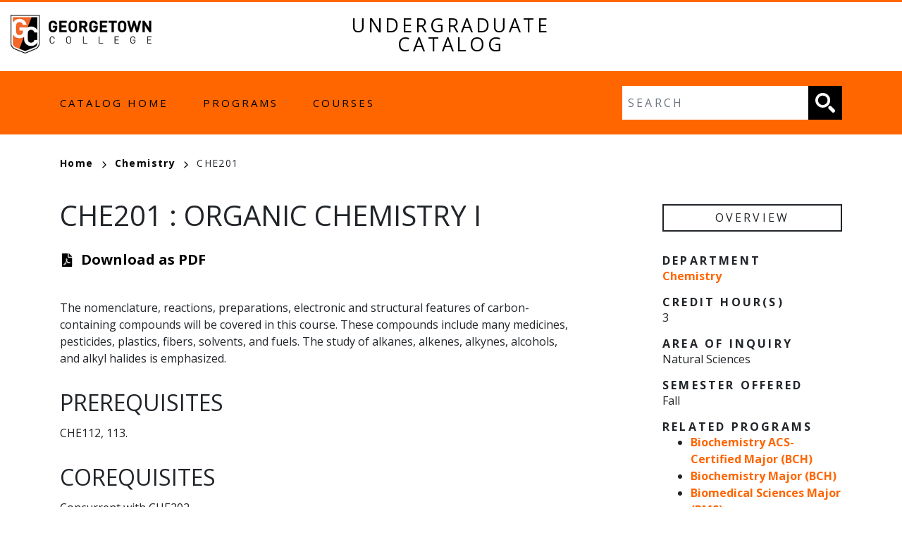

--- FILE ---
content_type: text/html; charset=UTF-8
request_url: https://catalog.georgetowncollege.edu/chemistry/che201
body_size: 5194
content:
<!DOCTYPE html>
<html lang="en" dir="ltr" prefix="content: http://purl.org/rss/1.0/modules/content/  dc: http://purl.org/dc/terms/  foaf: http://xmlns.com/foaf/0.1/  og: http://ogp.me/ns#  rdfs: http://www.w3.org/2000/01/rdf-schema#  schema: http://schema.org/  sioc: http://rdfs.org/sioc/ns#  sioct: http://rdfs.org/sioc/types#  skos: http://www.w3.org/2004/02/skos/core#  xsd: http://www.w3.org/2001/XMLSchema# ">
  <head>
    <meta charset="utf-8" />
<meta name="description" content="The nomenclature, reactions, preparations, electronic and structural features of carbon-containing compounds will be covered in this course. These compounds..." />
<script async defer data-domain="catalog.georgetowncollege.edu" src="https://plausible.io/js/plausible.js"></script>
<script>window.plausible = window.plausible || function() { (window.plausible.q = window.plausible.q || []).push(arguments) }</script>
<meta name="Generator" content="Drupal 10 (https://www.drupal.org)" />
<meta name="MobileOptimized" content="width" />
<meta name="HandheldFriendly" content="true" />
<meta name="viewport" content="width=device-width, initial-scale=1.0" />
<link rel="icon" href="/sites/default/files/GC_Favicon_Example.png" type="image/png" />
<link rel="canonical" href="https://catalog.georgetowncollege.edu/chemistry/che201" />
<link rel="shortlink" href="https://catalog.georgetowncollege.edu/node/111" />

    <title>CHE201 | Georgetown College</title>
    <link rel="stylesheet" media="all" href="/sites/default/files/css/css_6fyJ6W0gRi6hR_22ouEvfI6idqJpxag_bcXvm7a9pHM.css?delta=0&amp;language=en&amp;theme=georgetown&amp;include=eJxNi0EOgCAMBD-E4eR7COCmNhZIaNXwe_Vg9LYzk8055A0LW-uzzz8IwmpBbQjU3cFWFPh3fGavfKBrFEdonWDtrJ6kpSjT8-ZKTocaik9RcQGg3SvC" />
<link rel="stylesheet" media="all" href="//use.typekit.net/ugd3fmx.css" />
<link rel="stylesheet" media="all" href="//fonts.googleapis.com/css?family=Open+Sans:400italic,700italic,400,700," />
<link rel="stylesheet" media="all" href="/sites/default/files/css/css_saU4xraLvNTVmbU440FAUttiZ8-w9WIN5KwNkGxhNxw.css?delta=3&amp;language=en&amp;theme=georgetown&amp;include=eJxNi0EOgCAMBD-E4eR7COCmNhZIaNXwe_Vg9LYzk8055A0LW-uzzz8IwmpBbQjU3cFWFPh3fGavfKBrFEdonWDtrJ6kpSjT8-ZKTocaik9RcQGg3SvC" />

    
  </head>
  <body class="georgetown-college node-class">
        <a href="#main-content" class="visually-hidden focusable">
      Skip to main content
    </a>
    
      <div class="dialog-off-canvas-main-canvas" data-off-canvas-main-canvas>
    <div class="layout-container">

  <header role="banner" class="site-header">
    <div class="header-container">
      <div class="row">
                          <a class="logo" href="/">
            <img src="/themes/custom/georgetown/images/logo.png" alt="Georgetown College catalog"/>
          </a>

        
        <span class="header-title">Undergraduate Catalog</span>
        <div class="header-home-link">
          <a href="/">Catalog Home</a>
                    
        </div>
      </div>
    </div>
  </header>

  <div class="site-menu">
    <div class="site-menu-wrapper">
      <div class="row">
        <div class="col-12">
            <div class="region region-primary-menu">
    <nav role="navigation" aria-labelledby="block-georgetown-mainnavigation-menu" id="block-georgetown-mainnavigation">
            
  <h2 class="visually-hidden" id="block-georgetown-mainnavigation-menu">Main navigation</h2>
  

        
              <ul>
              <li>
        <a href="/undergraduate-catalog-20252026" data-drupal-link-system-path="node/3">Catalog Home</a>
              </li>
          <li>
        <a href="/programs" data-drupal-link-system-path="programs">Programs</a>
              </li>
          <li>
        <a href="/classes" data-drupal-link-system-path="classes">Courses</a>
              </li>
        </ul>
  


  </nav>
<div class="views-exposed-form block block-views block-views-exposed-filter-blocksearch-api-page-1" data-drupal-selector="views-exposed-form-search-api-page-1" id="block-georgetown-exposedformsearch-apipage-1">
  
    
      <form action="/search" method="get" id="views-exposed-form-search-api-page-1" accept-charset="UTF-8">
  <div class="js-form-item form-item js-form-type-textfield form-item-search-api-fulltext js-form-item-search-api-fulltext">
      <label for="edit-search-api-fulltext">Fulltext search</label>
        <input data-drupal-selector="edit-search-api-fulltext" type="text" id="edit-search-api-fulltext" name="search_api_fulltext" value="" size="30" maxlength="128" placeholder="Search" class="form-text" />

        </div>
<div data-drupal-selector="edit-actions" class="form-actions js-form-wrapper form-wrapper" id="edit-actions"><input data-drupal-selector="edit-submit-search-api" type="submit" id="edit-submit-search-api" value="Search" class="button js-form-submit form-submit" />
</div>


</form>

  </div>

  </div>

        </div>
      </div>
    </div>
  </div>


  

  

  

  <main role="main">
    <a id="main-content" tabindex="-1"></a>
    <div class="layout-content">
        <div class="region region-content">
    <div data-drupal-messages-fallback class="hidden"></div><div id="block-georgetown-breadcrumbs" class="block block-system block-system-breadcrumb-block">
  
    
        <nav class="breadcrumb" role="navigation" aria-labelledby="system-breadcrumb">
    <h2 id="system-breadcrumb" class="visually-hidden">Breadcrumb</h2>
    <ol>
          <li>
                  <a href="/node/3">Home<svg xmlns="http://www.w3.org/2000/svg" viewBox="0 0 9.39 15.4">
    <defs>
        <style>.arrow-color{fill:none;stroke:#000;stroke-width:2px;}</style>
    </defs>
    <g>
        <g>
            <g >
                <polyline  class="arrow-color" points="0.68 14.66 7.98 7.98 1.3 0.68"/>
            </g>
        </g>
    </g>
</svg>
</a>
              </li>
          <li>
                  <a href="/chemistry">Chemistry<svg xmlns="http://www.w3.org/2000/svg" viewBox="0 0 9.39 15.4">
    <defs>
        <style>.arrow-color{fill:none;stroke:#000;stroke-width:2px;}</style>
    </defs>
    <g>
        <g>
            <g >
                <polyline  class="arrow-color" points="0.68 14.66 7.98 7.98 1.3 0.68"/>
            </g>
        </g>
    </g>
</svg>
</a>
              </li>
          <li>
                  CHE201
              </li>
        </ol>
  </nav>

  </div>

<article data-history-node-id="111" about="/chemistry/che201" class="node node--type-class node--view-mode-full">
  <div class="node__content container">
        
    
    <div class="row">
      <div class="col-12 col-md-8 body-text-wrapper">
        <h1><span>CHE201</span>
: 
            <span class="field field--name-field-item field--type-string field--label-hidden field__item">Organic Chemistry I</span>
      </h1>
          <div class="pdf-link">
    <svg xmlns="http://www.w3.org/2000/svg" viewBox="0 0 384 512">
  <path
    d="M181.9 256.1c-5-16-4.9-46.9-2-46.9 8.4 0 7.6 36.9 2 46.9zm-1.7 47.2c-7.7 20.2-17.3 43.3-28.4 62.7 18.3-7 39-17.2 62.9-21.9-12.7-9.6-24.9-23.4-34.5-40.8zM86.1 428.1c0 .8 13.2-5.4 34.9-40.2-6.7 6.3-29.1 24.5-34.9 40.2zM248 160h136v328c0 13.3-10.7 24-24 24H24c-13.3 0-24-10.7-24-24V24C0 10.7 10.7 0 24 0h200v136c0 13.2 10.8 24 24 24zm-8 171.8c-20-12.2-33.3-29-42.7-53.8 4.5-18.5 11.6-46.6 6.2-64.2-4.7-29.4-42.4-26.5-47.8-6.8-5 18.3-.4 44.1 8.1 77-11.6 27.6-28.7 64.6-40.8 85.8-.1 0-.1.1-.2.1-27.1 13.9-73.6 44.5-54.5 68 5.6 6.9 16 10 21.5 10 17.9 0 35.7-18 61.1-61.8 25.8-8.5 54.1-19.1 79-23.2 21.7 11.8 47.1 19.5 64 19.5 29.2 0 31.2-32 19.7-43.4-13.9-13.6-54.3-9.7-73.6-7.2zM377 105L279 7c-4.5-4.5-10.6-7-17-7h-6v128h128v-6.1c0-6.3-2.5-12.4-7-16.9zm-74.1 255.3c4.1-2.7-2.5-11.9-42.8-9 37.1 15.8 42.8 9 42.8 9z"/>
</svg>
          <a href="/node/111/download-pdf" class="pdf-download-link">Download as PDF</a>
      </div>
        
            <div class="field field--name-field-description field--type-text-long field--label-hidden field__item"><p>The nomenclature, reactions, preparations, electronic and structural features of carbon-containing compounds will be covered in this course. These compounds include many medicines, pesticides, plastics, fibers, solvents, and fuels. The study of alkanes, alkenes, alkynes, alcohols, and alkyl halides is emphasized.</p>
</div>
      
                

                  <h2>Prerequisites</h2>
          
          
            <div class="field field--name-field-pr field--type-text-long field--label-hidden field__item"><p>CHE112, 113.</p>
</div>
      
                                          <h2>Corequisites</h2>
          
            <div class="field field--name-field-corequisites field--type-text-long field--label-hidden field__item"><p>Concurrent with CHE202.</p>
</div>
      
          
        

        
        
        
                


        
                

                
                
                
        

      </div>
      <div class="col-12 col-md-3 offset-md-1 overview">
        <h2 class="overview-title">Overview</h2>
                                            <h3>Department</h3>
          
            <div class="field field--name-field-class-program field--type-entity-reference field--label-hidden field__item"><a href="/chemistry" hreflang="en">Chemistry</a></div>
      
                                    <h3>Credit Hour(s)</h3>
          
            <span class="field field--name-field-credits field--type-decimal field--label-hidden field__item">3</span>
                      
                
        
        
                          <h3>Area of Inquiry</h3>
          
      <div class="field field--name-field-area-of-inquiry field--type-entity-reference field--label-hidden field__items">
              <div class="field__item">Natural Sciences</div>
          </div>
  
        

                

        
                <div class="sub-credits">
          
          
          
          
          
          
          
          
          
          
          
          
          
          
          
          
          
          
          
          
          
          
          
          
          
          
          
          
          
        </div>


                                  <h3>Semester Offered</h3>
          
      <div class="field field--name-field-semester-offered field--type-entity-reference field--label-hidden field__items">
              <div class="field__item">Fall</div>
          </div>
  
                                                                  <h3>Related Programs</h3>
          <ul><li><a href="/biochemistry/biochemistry-acscertified-major-bch" hreflang="en">Biochemistry  ACS-Certified Major (BCH)</a></li><li><a href="/biochemistry/biochemistry-major-bch" hreflang="en">Biochemistry  Major (BCH)</a></li><li><a href="/biomedical-sciences/biomedical-sciences-major-bms" hreflang="en">Biomedical Sciences  Major (BMS)</a></li><li><a href="/chemistry/chemistry-acscertified-major-che" hreflang="en">Chemistry  ACS-Certified Major (CHE)</a></li><li><a href="/chemistry/chemistry-major-che" hreflang="en">Chemistry  Major (CHE)</a></li><li><a href="/chemistry/chemistry-minor-che" hreflang="en">Chemistry  Minor (CHE)</a></li><li><a href="/mathematics/engineering-mathematics-major-egm" hreflang="en">Engineering Mathematics Major (EGM)</a></li><li><a href="/environmental-studies/environmental-studies-major-evs" hreflang="en">Environmental Studies Major (EVS)</a></li><li><a href="/prepharmacy-34-program" hreflang="en">Pre-Pharmacy 3-4 Program</a></li></ul>
                                                                        
      </div>
    </div>
  </div>
</article>

  </div>

    </div>
  </main>


    
  <footer role="contentinfo" class="site-footer">
    <div class="container">
      <div class="row">

        <div class="col-lg-3 col-sm-6 col-xs-12 text-center">


          <a href="/"><img src="/themes/custom/georgetown/images/GC_Logo_Vertical.png" alt="Georgetown College Logo"
                           class="img-responsive img-center"></a>


                      <div class="region region-highlighted">
    <div id="block-contact" class="block block-block-content block-block-content727214fd-3e68-46c5-9156-5b4e401d6d2f">
  
    
      
            <div class="field field--name-body field--type-text-with-summary field--label-hidden field__item"><p>400 East College Street, Georgetown, KY 40324<br>
Phone: <a href="tel:1-800-788-9985">1-800-788-9985</a><br>
Safety: <a href="tel:502863-8111">502-863-8111</a><br>
Office of the Registrar, <a href="/cdn-cgi/l/email-protection#225047454b51565043506245474d504547564d554c414d4e4e4745470c474657"><span class="__cf_email__" data-cfemail="e69483818f9592948794a68183899481839289918885898a8a838183c8838293">[email&#160;protected]</span></a>, <a href="tel:502.863.8024">502.863.8024</a></p></div>
      
  </div>

  </div>


          <h5 class="text-gray">Follow Georgetown</h5>
          <ul class="social-links">
            <li><a target="_new" href="https://www.facebook.com/GeorgetownCollege/"><img class="img-responsive"
                                                                                         src="/themes/custom/georgetown/images/facebook.png"
                                                                                         alt="Follow us on Facebook"></a>
            </li>
            <li><a target="_new" href="https://twitter.com/gtowncollege"><img class="img-responsive"
                                                                              src="/themes/custom/georgetown/images/twitter.png"
                                                                              alt="Follow us on Twitter"></a></li>
            <li><a target="_new" href="https://www.youtube.com/user/GeorgetownCollege"><img class="img-responsive"
                                                                                            src="/themes/custom/georgetown/images/youtube.png"
                                                                                            alt="Check out our youtube channel"></a>
            </li>
            <li><a target="_new" href="https://www.instagram.com/gctigers/"><img class="img-responsive"
                                                                                 src="/themes/custom/georgetown/images/instagram.png"
                                                                                 alt="Follow Admissions on Instagram"></a>
            </li>
          </ul>

          <h5 class="text-gray">Follow Admissions</h5>
          <ul class="social-links">
            <li><a target="_new" href="https://twitter.com/gctigers"><img class="img-responsive"
                                                                          src="/themes/custom/georgetown/images/twitter.png"
                                                                          alt="Follow Admissions on Twitter"></a></li>
            <li><a target="_new" href="https://www.instagram.com/gctigers/"><img class="img-responsive"
                                                                                 src="/themes/custom/georgetown/images/instagram.png"
                                                                                 alt="Follow Admissions on Instagram"></a>
            </li>
          </ul>

        </div>

        <div class="col-lg-3 col-sm-6 col-xs-12">

            <div class="region region-footer-menu">
    <nav role="navigation" aria-labelledby="block-footer-menu" id="block-footer">
            
  <h2 class="visually-hidden" id="block-footer-menu">Footer</h2>
  

        
              <ul>
              <li>
        <a href="https://admissions.georgetowncollege.edu/register/requestmoreinfo">Request Information</a>
              </li>
          <li>
        <a href="http://georgetowncollege.edu/about-georgetown">About</a>
              </li>
          <li>
        <a href="http://georgetowncollege.edu/admissions">Admissions &amp; Aid</a>
              </li>
          <li>
        <a href="http://georgetowncollege.edu/academics">Academics</a>
              </li>
          <li>
        <a href="http://georgetowncollege.edu/campus-life">Campus Life</a>
              </li>
          <li>
        <a href="http://georgetowncollege.edu/spiritual-life">Spiritual Life</a>
              </li>
          <li>
        <a href="http://www.georgetowncollegeathletics.com/">Athletics</a>
              </li>
          <li>
        <a href="http://georgetowncollege.edu//support">Support</a>
              </li>
          <li>
        <a href="https://www.georgetowncollege.edu/alumni">Alumni</a>
              </li>
          <li>
        <a href="https://libguides.georgetowncollege.edu/LRC">Ensor LRC (Library)</a>
              </li>
          <li>
        <a href="http://www.georgetowncollege.edu/contact-us">Office Directory</a>
              </li>
        </ul>
  


  </nav>

  </div>


          
        </div>

        <div class="col-lg-6 col-xs-12">

              <div class="region region-footer-text-overlay row">
    

<div class="col-sm-6 col-lg-6 col-xs-12">
  <div id="block-applytogeorgetown" class="block block-block-content block-block-content5090cec4-9b53-4f26-8fd4-090e1ea11132">
          <div class="footer-block" style="background: url('/sites/default/files/2021-05/footer01_0.jpg') no-repeat center center;">
        
            <div class="field field--name-field-text-overlay-link field--type-link field--label-hidden field__item"><a href="https://admissions.georgetowncollege.edu/apply/">Apply to Georgetown</a></div>
      
      </div>
      </div>
</div>


<div class="col-sm-6 col-lg-6 col-xs-12">
  <div id="block-requestinformation" class="block block-block-content block-block-content455dc1b1-2044-4dcd-af03-a641c7e372d0">
          <div class="footer-block" style="background: url('/sites/default/files/2021-05/footer03.jpg') no-repeat center center;">
        
            <div class="field field--name-field-text-overlay-link field--type-link field--label-hidden field__item"><a href="https://admissions.georgetowncollege.edu/register/requestmoreinfo">Request Information</a></div>
      
      </div>
      </div>
</div>


<div class="col-sm-6 col-lg-6 col-xs-12">
  <div id="block-visitgeorgetown" class="block block-block-content block-block-contenta9c87809-8d9b-4081-a603-16dd7bb1cec5">
          <div class="footer-block" style="background: url('/sites/default/files/2021-05/footer02.jpg') no-repeat center center;">
        
            <div class="field field--name-field-text-overlay-link field--type-link field--label-hidden field__item"><a href="http://georgetowncollege.edu/admissions/visit">Visit Georgetown</a></div>
      
      </div>
      </div>
</div>


<div class="col-sm-6 col-lg-6 col-xs-12">
  <div id="block-givetogeorgetown" class="block block-block-content block-block-content458d6772-8eea-430f-b740-010e4d898b97">
          <div class="footer-block" style="background: url('/sites/default/files/2021-05/footer04.jpg') no-repeat center center;">
        
            <div class="field field--name-field-text-overlay-link field--type-link field--label-hidden field__item"><a href="http://georgetowncollege.edu/support">Give to Georgetown</a></div>
      
      </div>
      </div>
</div>

  </div>


          
        </div>

      </div>
    </div>
    <div class="container-fluid footer-privacy">
      <div class="row">
        <div class="col-sm-5 col-xs-10 col-center text-center text-gray">
          <small>
              <div class="region region-footer-privacy">
    <div id="block-privacypolicyandtermsofservice" class="block block-block-content block-block-contente848278a-892f-4e99-ada3-e67dcec08eda">
  
    
      
            <div class="field field--name-body field--type-text-with-summary field--label-hidden field__item"><p>By clicking on the Georgetown College website pages, you are agreeing to the current terms and conditions of the <a href="http://georgetowncollege.edu/terms-service">Privacy Policy and Terms of Service</a>.</p></div>
      
  </div>

  </div>

                      </small>
        </div>
      </div>
    </div>
  </footer>


</div>
  </div>

    
    <script data-cfasync="false" src="/cdn-cgi/scripts/5c5dd728/cloudflare-static/email-decode.min.js"></script><script type="application/json" data-drupal-selector="drupal-settings-json">{"path":{"baseUrl":"\/","pathPrefix":"","currentPath":"node\/111","currentPathIsAdmin":false,"isFront":false,"currentLanguage":"en"},"pluralDelimiter":"\u0003","suppressDeprecationErrors":true,"ajaxTrustedUrl":{"\/search":true},"user":{"uid":0,"permissionsHash":"6b0cef93dc44172038e3c2267caca539ff94d3432e2d6950ec34a56044219d61"}}</script>
<script src="/sites/default/files/js/js_uGZZMXBZotzG3lQdvzkasT248wthqgftGP380C4koLE.js?scope=footer&amp;delta=0&amp;language=en&amp;theme=georgetown&amp;include=eJxLTjYyMLTUTy4tLsnP1UlOji_OTElNSizSRzAB2PIMtg"></script>

  </body>
</html>


--- FILE ---
content_type: text/css
request_url: https://catalog.georgetowncollege.edu/sites/default/files/css/css_saU4xraLvNTVmbU440FAUttiZ8-w9WIN5KwNkGxhNxw.css?delta=3&language=en&theme=georgetown&include=eJxNi0EOgCAMBD-E4eR7COCmNhZIaNXwe_Vg9LYzk8055A0LW-uzzz8IwmpBbQjU3cFWFPh3fGavfKBrFEdonWDtrJ6kpSjT8-ZKTocaik9RcQGg3SvC
body_size: 34537
content:
/* @license GPL-2.0-or-later https://www.drupal.org/licensing/faq */
:root{--blue:#007bff;--indigo:#6610f2;--purple:#6f42c1;--pink:#e83e8c;--red:#dc3545;--orange:#fd7e14;--yellow:#ffc107;--green:#28a745;--teal:#20c997;--cyan:#17a2b8;--white:#fff;--gray:#6c757d;--gray-dark:#343a40;--primary:#007bff;--secondary:#6c757d;--success:#28a745;--info:#17a2b8;--warning:#ffc107;--danger:#dc3545;--light:#f8f9fa;--dark:#343a40;--breakpoint-xs:0;--breakpoint-sm:576px;--breakpoint-md:768px;--breakpoint-lg:992px;--breakpoint-xl:1200px;--font-family-sans-serif:"Open Sans",sans-serif;--font-family-monospace:SFMono-Regular,Menlo,Monaco,Consolas,"Liberation Mono","Courier New",monospace}*,*::before,*::after{box-sizing:border-box}html{font-family:sans-serif;line-height:1.15;-webkit-text-size-adjust:100%;-webkit-tap-highlight-color:rgba(0,0,0,0)}article,aside,figcaption,figure,footer,header,hgroup,main,nav,section{display:block}body{margin:0;font-family:"Open Sans",sans-serif;font-size:1rem;font-weight:400;line-height:1.5;color:#212529;text-align:left;background-color:#fff}[tabindex="-1"]:focus{outline:0 !important}hr{box-sizing:content-box;height:0;overflow:visible}h1,h2,h3,h4,h5,h6{margin-top:0;margin-bottom:1.5rem}p{margin-top:0;margin-bottom:1rem}abbr[title],abbr[data-original-title]{text-decoration:underline;text-decoration:underline dotted;cursor:help;border-bottom:0;text-decoration-skip-ink:none}address{margin-bottom:1rem;font-style:normal;line-height:inherit}ol,ul,dl{margin-top:0;margin-bottom:1rem}ol ol,ul ul,ol ul,ul ol{margin-bottom:0}dt{font-weight:700}dd{margin-bottom:.5rem;margin-left:0}blockquote{margin:0 0 1rem}b,strong{font-weight:bolder}small{font-size:80%}sub,sup{position:relative;font-size:75%;line-height:0;vertical-align:baseline}sub{bottom:-0.25em}sup{top:-0.5em}a{color:#000;text-decoration:none;background-color:rgba(0,0,0,0)}a:hover{color:#000;text-decoration:underline}a:not([href]):not([tabindex]){color:inherit;text-decoration:none}a:not([href]):not([tabindex]):hover,a:not([href]):not([tabindex]):focus{color:inherit;text-decoration:none}a:not([href]):not([tabindex]):focus{outline:0}pre,code,kbd,samp{font-family:SFMono-Regular,Menlo,Monaco,Consolas,"Liberation Mono","Courier New",monospace;font-size:1em}pre{margin-top:0;margin-bottom:1rem;overflow:auto}figure{margin:0 0 1rem}img{vertical-align:middle;border-style:none}svg{overflow:hidden;vertical-align:middle}table{border-collapse:collapse}caption{padding-top:.75rem;padding-bottom:.75rem;color:#6c757d;text-align:left;caption-side:bottom}th{text-align:inherit}label{display:inline-block;margin-bottom:.5rem}button{border-radius:0}button:focus{outline:1px dotted;outline:5px auto -webkit-focus-ring-color}input,button,select,optgroup,textarea{margin:0;font-family:inherit;font-size:inherit;line-height:inherit}button,input{overflow:visible}button,select{text-transform:none}button,[type=button],[type=reset],[type=submit]{-webkit-appearance:button}button::-moz-focus-inner,[type=button]::-moz-focus-inner,[type=reset]::-moz-focus-inner,[type=submit]::-moz-focus-inner{padding:0;border-style:none}input[type=radio],input[type=checkbox]{box-sizing:border-box;padding:0}input[type=date],input[type=time],input[type=datetime-local],input[type=month]{-webkit-appearance:listbox}textarea{overflow:auto;resize:vertical}fieldset{min-width:0;padding:0;margin:0;border:0}legend{display:block;width:100%;max-width:100%;padding:0;margin-bottom:.5rem;font-size:1.5rem;line-height:inherit;color:inherit;white-space:normal}progress{vertical-align:baseline}[type=number]::-webkit-inner-spin-button,[type=number]::-webkit-outer-spin-button{height:auto}[type=search]{outline-offset:-2px;-webkit-appearance:none}[type=search]::-webkit-search-decoration{-webkit-appearance:none}::-webkit-file-upload-button{font:inherit;-webkit-appearance:button}output{display:inline-block}summary{display:list-item;cursor:pointer}template{display:none}[hidden]{display:none !important}h1,h2,h3,h4,h5,h6,.h1,.h2,.degree-row-total,.h3,.sub-credits .field .field__label,.paragraph--type--distribution-list-sections .paragraph--type--degree-section h2,.h4,.paragraph--type--homepage-toc-section .print-item-wrapper h2,.h5,.paragraph--type--homepage-toc-section .print-item-wrapper h3,.h6{margin-bottom:1.5rem;font-family:"Open Sans",sans-serif;font-weight:500;line-height:1.2;color:inherit}h1,.h1{font-size:2.5rem}h2,.h2,.degree-row-total{font-size:2rem}h3,.h3,.sub-credits .field .field__label,.paragraph--type--distribution-list-sections .paragraph--type--degree-section h2{font-size:1.6rem}h4,.h4,.paragraph--type--homepage-toc-section .print-item-wrapper h2{font-size:1.5rem}h5,.h5,.paragraph--type--homepage-toc-section .print-item-wrapper h3{font-size:1.25rem}h6,.h6{font-size:1rem}.lead{font-size:1.25rem;font-weight:300}.display-1{font-size:6rem;font-weight:300;line-height:1.2}.display-2{font-size:5.5rem;font-weight:300;line-height:1.2}.display-3{font-size:4.5rem;font-weight:300;line-height:1.2}.display-4{font-size:3.5rem;font-weight:300;line-height:1.2}hr{margin-top:1rem;margin-bottom:1rem;border:0;border-top:1px solid rgba(0,0,0,.1)}small,.small{font-size:80%;font-weight:400}mark,.mark{padding:.2em;background-color:#fcf8e3}.list-unstyled,.breadcrumb ol,.site-menu-wrapper nav ul{padding-left:0;list-style:none}.list-inline,.breadcrumb ol,.site-menu-wrapper nav ul{padding-left:0;list-style:none}.list-inline-item,.site-menu-wrapper nav ul>li{display:inline-block}.list-inline-item:not(:last-child),.site-menu-wrapper nav ul>li:not(:last-child){margin-right:.5rem}.initialism{font-size:90%;text-transform:uppercase}.blockquote{margin-bottom:1rem;font-size:1.25rem}.blockquote-footer{display:block;font-size:80%;color:#6c757d}.blockquote-footer::before{content:"— "}.container,.node--type-list-page h1,.node--type-list-page .field--name-body,.views-element-container,.cc-disclaimer,.block-local-tasks-block,div[role=contentinfo],.breadcrumb,article>.form-no-label,.user-login-form,.user-pass,.taxonomy-term-full,.node--type-toc-page,.node--type-homepage,.node--type-academic-page.node--view-mode-full,.node--type-course-listing.node--view-mode-full,.node--type-calendar.node--view-mode-full,.site-menu-wrapper,.node--type-pdf-generator .node__content,.site-footer-container,.header-container{width:100%;padding-right:15px;padding-left:15px;margin-right:auto;margin-left:auto}@media(min-width:576px){.container,.node--type-list-page h1,.node--type-list-page .field--name-body,.views-element-container,.cc-disclaimer,.block-local-tasks-block,div[role=contentinfo],.breadcrumb,article>.form-no-label,.user-login-form,.user-pass,.taxonomy-term-full,.node--type-toc-page,.node--type-homepage,.node--type-academic-page.node--view-mode-full,.node--type-course-listing.node--view-mode-full,.node--type-calendar.node--view-mode-full,.site-menu-wrapper,.node--type-pdf-generator .node__content,.site-footer-container,.header-container{max-width:540px}}@media(min-width:768px){.container,.node--type-list-page h1,.node--type-list-page .field--name-body,.views-element-container,.cc-disclaimer,.block-local-tasks-block,div[role=contentinfo],.breadcrumb,article>.form-no-label,.user-login-form,.user-pass,.taxonomy-term-full,.node--type-toc-page,.node--type-homepage,.node--type-academic-page.node--view-mode-full,.node--type-course-listing.node--view-mode-full,.node--type-calendar.node--view-mode-full,.site-menu-wrapper,.node--type-pdf-generator .node__content,.site-footer-container,.header-container{max-width:720px}}@media(min-width:992px){.container,.node--type-list-page h1,.node--type-list-page .field--name-body,.views-element-container,.cc-disclaimer,.block-local-tasks-block,div[role=contentinfo],.breadcrumb,article>.form-no-label,.user-login-form,.user-pass,.taxonomy-term-full,.node--type-toc-page,.node--type-homepage,.node--type-academic-page.node--view-mode-full,.node--type-course-listing.node--view-mode-full,.node--type-calendar.node--view-mode-full,.site-menu-wrapper,.node--type-pdf-generator .node__content,.site-footer-container,.header-container{max-width:960px}}@media(min-width:1200px){.container,.node--type-list-page h1,.node--type-list-page .field--name-body,.views-element-container,.cc-disclaimer,.block-local-tasks-block,div[role=contentinfo],.breadcrumb,article>.form-no-label,.user-login-form,.user-pass,.taxonomy-term-full,.node--type-toc-page,.node--type-homepage,.node--type-academic-page.node--view-mode-full,.node--type-course-listing.node--view-mode-full,.node--type-calendar.node--view-mode-full,.site-menu-wrapper,.node--type-pdf-generator .node__content,.site-footer-container,.header-container{max-width:1140px}}.container-fluid{width:100%;padding-right:15px;padding-left:15px;margin-right:auto;margin-left:auto}.row,.cc-disclaimer .region-disclaimer,.node--view-mode-course-teaser,.has-sidebar .node__content,.academic-page-wrapper{display:-ms-flexbox;display:flex;-ms-flex-wrap:wrap;flex-wrap:wrap;margin-right:-15px;margin-left:-15px}.no-gutters{margin-right:0;margin-left:0}.no-gutters>.col,.no-gutters>[class*=col-]{padding-right:0;padding-left:0}.col-xl,.col-xl-auto,.col-xl-12,.col-xl-11,.col-xl-10,.col-xl-9,.col-xl-8,.academic-page-interior,.view-search-api,.taxonomy-term-full .content,.col-xl-7,.col-xl-6,.col-xl-5,.col-xl-4,.col-xl-3,.col-xl-2,.col-xl-1,.col-lg,.col-lg-auto,.col-lg-12,.col-lg-11,.col-lg-10,.col-lg-9,.col-lg-8,.has-sidebar .node__content .field--name-field-main-text,.col-lg-7,.col-lg-6,.col-lg-5,.node--type-degree .course-teaser-title,.course-teaser-title,.col-lg-4,.node--type-degree .course-teaser-department,.course-teaser-program,.has-sidebar .node__content .field--name-field-sidebar,.header-home-link,.header-title,.logo,.col-lg-3,.node--type-degree .course-teaser-type,.course-teaser-type,.col-lg-2,.col-lg-1,.col-md,.col-md-auto,.col-md-12,.col-md-11,.col-md-10,.col-md-9,.col-md-8,.col-md-7,.col-md-6,.col-md-5,.col-md-4,.col-md-3,.col-md-2,.col-md-1,.col-sm,.col-sm-auto,.col-sm-12,.col-sm-11,.col-sm-10,.col-sm-9,.col-sm-8,.col-sm-7,.col-sm-6,.col-sm-5,.col-sm-4,.col-sm-3,.col-sm-2,.col-sm-1,.col,.col-auto,.col-12,.cc-disclaimer .region-disclaimer>div,.col-11,.col-10,.col-9,.col-8,.col-7,.col-6,.col-5,.col-4,.col-3,.col-2,.col-1{position:relative;width:100%;padding-right:15px;padding-left:15px}.col{-ms-flex-preferred-size:0;flex-basis:0;-ms-flex-positive:1;flex-grow:1;max-width:100%}.col-auto{-ms-flex:0 0 auto;flex:0 0 auto;width:auto;max-width:100%}.col-1{-ms-flex:0 0 8.3333333333%;flex:0 0 8.3333333333%;max-width:8.3333333333%}.col-2{-ms-flex:0 0 16.6666666667%;flex:0 0 16.6666666667%;max-width:16.6666666667%}.col-3{-ms-flex:0 0 25%;flex:0 0 25%;max-width:25%}.col-4{-ms-flex:0 0 33.3333333333%;flex:0 0 33.3333333333%;max-width:33.3333333333%}.col-5{-ms-flex:0 0 41.6666666667%;flex:0 0 41.6666666667%;max-width:41.6666666667%}.col-6{-ms-flex:0 0 50%;flex:0 0 50%;max-width:50%}.col-7{-ms-flex:0 0 58.3333333333%;flex:0 0 58.3333333333%;max-width:58.3333333333%}.col-8{-ms-flex:0 0 66.6666666667%;flex:0 0 66.6666666667%;max-width:66.6666666667%}.col-9{-ms-flex:0 0 75%;flex:0 0 75%;max-width:75%}.col-10{-ms-flex:0 0 83.3333333333%;flex:0 0 83.3333333333%;max-width:83.3333333333%}.col-11{-ms-flex:0 0 91.6666666667%;flex:0 0 91.6666666667%;max-width:91.6666666667%}.col-12,.cc-disclaimer .region-disclaimer>div,.has-sidebar .node__content .field--name-field-sidebar,.has-sidebar .node__content .field--name-field-main-text,.academic-page-interior,.view-search-api,.taxonomy-term-full .content{-ms-flex:0 0 100%;flex:0 0 100%;max-width:100%}.order-first{-ms-flex-order:-1;order:-1}.order-last{-ms-flex-order:13;order:13}.order-0{-ms-flex-order:0;order:0}.order-1{-ms-flex-order:1;order:1}.order-2{-ms-flex-order:2;order:2}.order-3{-ms-flex-order:3;order:3}.order-4{-ms-flex-order:4;order:4}.order-5{-ms-flex-order:5;order:5}.order-6{-ms-flex-order:6;order:6}.order-7{-ms-flex-order:7;order:7}.order-8{-ms-flex-order:8;order:8}.order-9{-ms-flex-order:9;order:9}.order-10{-ms-flex-order:10;order:10}.order-11{-ms-flex-order:11;order:11}.order-12{-ms-flex-order:12;order:12}.offset-1{margin-left:8.3333333333%}.offset-2{margin-left:16.6666666667%}.offset-3{margin-left:25%}.offset-4{margin-left:33.3333333333%}.offset-5{margin-left:41.6666666667%}.offset-6{margin-left:50%}.offset-7{margin-left:58.3333333333%}.offset-8{margin-left:66.6666666667%}.offset-9{margin-left:75%}.offset-10{margin-left:83.3333333333%}.offset-11{margin-left:91.6666666667%}@media(min-width:576px){.col-sm{-ms-flex-preferred-size:0;flex-basis:0;-ms-flex-positive:1;flex-grow:1;max-width:100%}.col-sm-auto{-ms-flex:0 0 auto;flex:0 0 auto;width:auto;max-width:100%}.col-sm-1{-ms-flex:0 0 8.3333333333%;flex:0 0 8.3333333333%;max-width:8.3333333333%}.col-sm-2{-ms-flex:0 0 16.6666666667%;flex:0 0 16.6666666667%;max-width:16.6666666667%}.col-sm-3{-ms-flex:0 0 25%;flex:0 0 25%;max-width:25%}.col-sm-4{-ms-flex:0 0 33.3333333333%;flex:0 0 33.3333333333%;max-width:33.3333333333%}.col-sm-5{-ms-flex:0 0 41.6666666667%;flex:0 0 41.6666666667%;max-width:41.6666666667%}.col-sm-6{-ms-flex:0 0 50%;flex:0 0 50%;max-width:50%}.col-sm-7{-ms-flex:0 0 58.3333333333%;flex:0 0 58.3333333333%;max-width:58.3333333333%}.col-sm-8{-ms-flex:0 0 66.6666666667%;flex:0 0 66.6666666667%;max-width:66.6666666667%}.col-sm-9{-ms-flex:0 0 75%;flex:0 0 75%;max-width:75%}.col-sm-10{-ms-flex:0 0 83.3333333333%;flex:0 0 83.3333333333%;max-width:83.3333333333%}.col-sm-11{-ms-flex:0 0 91.6666666667%;flex:0 0 91.6666666667%;max-width:91.6666666667%}.col-sm-12{-ms-flex:0 0 100%;flex:0 0 100%;max-width:100%}.order-sm-first{-ms-flex-order:-1;order:-1}.order-sm-last{-ms-flex-order:13;order:13}.order-sm-0{-ms-flex-order:0;order:0}.order-sm-1{-ms-flex-order:1;order:1}.order-sm-2{-ms-flex-order:2;order:2}.order-sm-3{-ms-flex-order:3;order:3}.order-sm-4{-ms-flex-order:4;order:4}.order-sm-5{-ms-flex-order:5;order:5}.order-sm-6{-ms-flex-order:6;order:6}.order-sm-7{-ms-flex-order:7;order:7}.order-sm-8{-ms-flex-order:8;order:8}.order-sm-9{-ms-flex-order:9;order:9}.order-sm-10{-ms-flex-order:10;order:10}.order-sm-11{-ms-flex-order:11;order:11}.order-sm-12{-ms-flex-order:12;order:12}.offset-sm-0{margin-left:0}.offset-sm-1{margin-left:8.3333333333%}.offset-sm-2{margin-left:16.6666666667%}.offset-sm-3{margin-left:25%}.offset-sm-4{margin-left:33.3333333333%}.offset-sm-5{margin-left:41.6666666667%}.offset-sm-6{margin-left:50%}.offset-sm-7{margin-left:58.3333333333%}.offset-sm-8{margin-left:66.6666666667%}.offset-sm-9{margin-left:75%}.offset-sm-10{margin-left:83.3333333333%}.offset-sm-11{margin-left:91.6666666667%}}@media(min-width:768px){.col-md{-ms-flex-preferred-size:0;flex-basis:0;-ms-flex-positive:1;flex-grow:1;max-width:100%}.col-md-auto{-ms-flex:0 0 auto;flex:0 0 auto;width:auto;max-width:100%}.col-md-1{-ms-flex:0 0 8.3333333333%;flex:0 0 8.3333333333%;max-width:8.3333333333%}.col-md-2{-ms-flex:0 0 16.6666666667%;flex:0 0 16.6666666667%;max-width:16.6666666667%}.col-md-3{-ms-flex:0 0 25%;flex:0 0 25%;max-width:25%}.col-md-4{-ms-flex:0 0 33.3333333333%;flex:0 0 33.3333333333%;max-width:33.3333333333%}.col-md-5{-ms-flex:0 0 41.6666666667%;flex:0 0 41.6666666667%;max-width:41.6666666667%}.col-md-6{-ms-flex:0 0 50%;flex:0 0 50%;max-width:50%}.col-md-7{-ms-flex:0 0 58.3333333333%;flex:0 0 58.3333333333%;max-width:58.3333333333%}.col-md-8{-ms-flex:0 0 66.6666666667%;flex:0 0 66.6666666667%;max-width:66.6666666667%}.col-md-9{-ms-flex:0 0 75%;flex:0 0 75%;max-width:75%}.col-md-10{-ms-flex:0 0 83.3333333333%;flex:0 0 83.3333333333%;max-width:83.3333333333%}.col-md-11{-ms-flex:0 0 91.6666666667%;flex:0 0 91.6666666667%;max-width:91.6666666667%}.col-md-12{-ms-flex:0 0 100%;flex:0 0 100%;max-width:100%}.order-md-first{-ms-flex-order:-1;order:-1}.order-md-last{-ms-flex-order:13;order:13}.order-md-0{-ms-flex-order:0;order:0}.order-md-1{-ms-flex-order:1;order:1}.order-md-2{-ms-flex-order:2;order:2}.order-md-3{-ms-flex-order:3;order:3}.order-md-4{-ms-flex-order:4;order:4}.order-md-5{-ms-flex-order:5;order:5}.order-md-6{-ms-flex-order:6;order:6}.order-md-7{-ms-flex-order:7;order:7}.order-md-8{-ms-flex-order:8;order:8}.order-md-9{-ms-flex-order:9;order:9}.order-md-10{-ms-flex-order:10;order:10}.order-md-11{-ms-flex-order:11;order:11}.order-md-12{-ms-flex-order:12;order:12}.offset-md-0{margin-left:0}.offset-md-1{margin-left:8.3333333333%}.offset-md-2{margin-left:16.6666666667%}.offset-md-3{margin-left:25%}.offset-md-4{margin-left:33.3333333333%}.offset-md-5{margin-left:41.6666666667%}.offset-md-6{margin-left:50%}.offset-md-7{margin-left:58.3333333333%}.offset-md-8{margin-left:66.6666666667%}.offset-md-9{margin-left:75%}.offset-md-10{margin-left:83.3333333333%}.offset-md-11{margin-left:91.6666666667%}}@media(min-width:992px){.col-lg{-ms-flex-preferred-size:0;flex-basis:0;-ms-flex-positive:1;flex-grow:1;max-width:100%}.col-lg-auto{-ms-flex:0 0 auto;flex:0 0 auto;width:auto;max-width:100%}.col-lg-1{-ms-flex:0 0 8.3333333333%;flex:0 0 8.3333333333%;max-width:8.3333333333%}.col-lg-2{-ms-flex:0 0 16.6666666667%;flex:0 0 16.6666666667%;max-width:16.6666666667%}.col-lg-3,.node--type-degree .course-teaser-type,.course-teaser-type{-ms-flex:0 0 25%;flex:0 0 25%;max-width:25%}.col-lg-4,.node--type-degree .course-teaser-department,.course-teaser-program,.has-sidebar .node__content .field--name-field-sidebar,.header-home-link,.header-title,.logo{-ms-flex:0 0 33.3333333333%;flex:0 0 33.3333333333%;max-width:33.3333333333%}.col-lg-5,.node--type-degree .course-teaser-title,.course-teaser-title{-ms-flex:0 0 41.6666666667%;flex:0 0 41.6666666667%;max-width:41.6666666667%}.col-lg-6{-ms-flex:0 0 50%;flex:0 0 50%;max-width:50%}.col-lg-7{-ms-flex:0 0 58.3333333333%;flex:0 0 58.3333333333%;max-width:58.3333333333%}.col-lg-8,.has-sidebar .node__content .field--name-field-main-text{-ms-flex:0 0 66.6666666667%;flex:0 0 66.6666666667%;max-width:66.6666666667%}.col-lg-9{-ms-flex:0 0 75%;flex:0 0 75%;max-width:75%}.col-lg-10,.academic-page-interior,.view-search-api,.taxonomy-term-full .content{-ms-flex:0 0 83.3333333333%;flex:0 0 83.3333333333%;max-width:83.3333333333%}.col-lg-11{-ms-flex:0 0 91.6666666667%;flex:0 0 91.6666666667%;max-width:91.6666666667%}.col-lg-12{-ms-flex:0 0 100%;flex:0 0 100%;max-width:100%}.order-lg-first{-ms-flex-order:-1;order:-1}.order-lg-last{-ms-flex-order:13;order:13}.order-lg-0{-ms-flex-order:0;order:0}.order-lg-1{-ms-flex-order:1;order:1}.order-lg-2{-ms-flex-order:2;order:2}.order-lg-3{-ms-flex-order:3;order:3}.order-lg-4{-ms-flex-order:4;order:4}.order-lg-5{-ms-flex-order:5;order:5}.order-lg-6{-ms-flex-order:6;order:6}.order-lg-7{-ms-flex-order:7;order:7}.order-lg-8{-ms-flex-order:8;order:8}.order-lg-9{-ms-flex-order:9;order:9}.order-lg-10{-ms-flex-order:10;order:10}.order-lg-11{-ms-flex-order:11;order:11}.order-lg-12{-ms-flex-order:12;order:12}.offset-lg-0{margin-left:0}.offset-lg-1,.academic-page-interior,.view-search-api,.taxonomy-term-full .content{margin-left:8.3333333333%}.offset-lg-2{margin-left:16.6666666667%}.offset-lg-3{margin-left:25%}.offset-lg-4{margin-left:33.3333333333%}.offset-lg-5{margin-left:41.6666666667%}.offset-lg-6{margin-left:50%}.offset-lg-7{margin-left:58.3333333333%}.offset-lg-8{margin-left:66.6666666667%}.offset-lg-9{margin-left:75%}.offset-lg-10{margin-left:83.3333333333%}.offset-lg-11{margin-left:91.6666666667%}}@media(min-width:1200px){.col-xl{-ms-flex-preferred-size:0;flex-basis:0;-ms-flex-positive:1;flex-grow:1;max-width:100%}.col-xl-auto{-ms-flex:0 0 auto;flex:0 0 auto;width:auto;max-width:100%}.col-xl-1{-ms-flex:0 0 8.3333333333%;flex:0 0 8.3333333333%;max-width:8.3333333333%}.col-xl-2{-ms-flex:0 0 16.6666666667%;flex:0 0 16.6666666667%;max-width:16.6666666667%}.col-xl-3{-ms-flex:0 0 25%;flex:0 0 25%;max-width:25%}.col-xl-4{-ms-flex:0 0 33.3333333333%;flex:0 0 33.3333333333%;max-width:33.3333333333%}.col-xl-5{-ms-flex:0 0 41.6666666667%;flex:0 0 41.6666666667%;max-width:41.6666666667%}.col-xl-6{-ms-flex:0 0 50%;flex:0 0 50%;max-width:50%}.col-xl-7{-ms-flex:0 0 58.3333333333%;flex:0 0 58.3333333333%;max-width:58.3333333333%}.col-xl-8,.academic-page-interior,.view-search-api,.taxonomy-term-full .content{-ms-flex:0 0 66.6666666667%;flex:0 0 66.6666666667%;max-width:66.6666666667%}.col-xl-9{-ms-flex:0 0 75%;flex:0 0 75%;max-width:75%}.col-xl-10{-ms-flex:0 0 83.3333333333%;flex:0 0 83.3333333333%;max-width:83.3333333333%}.col-xl-11{-ms-flex:0 0 91.6666666667%;flex:0 0 91.6666666667%;max-width:91.6666666667%}.col-xl-12{-ms-flex:0 0 100%;flex:0 0 100%;max-width:100%}.order-xl-first{-ms-flex-order:-1;order:-1}.order-xl-last{-ms-flex-order:13;order:13}.order-xl-0{-ms-flex-order:0;order:0}.order-xl-1{-ms-flex-order:1;order:1}.order-xl-2{-ms-flex-order:2;order:2}.order-xl-3{-ms-flex-order:3;order:3}.order-xl-4{-ms-flex-order:4;order:4}.order-xl-5{-ms-flex-order:5;order:5}.order-xl-6{-ms-flex-order:6;order:6}.order-xl-7{-ms-flex-order:7;order:7}.order-xl-8{-ms-flex-order:8;order:8}.order-xl-9{-ms-flex-order:9;order:9}.order-xl-10{-ms-flex-order:10;order:10}.order-xl-11{-ms-flex-order:11;order:11}.order-xl-12{-ms-flex-order:12;order:12}.offset-xl-0{margin-left:0}.offset-xl-1{margin-left:8.3333333333%}.offset-xl-2,.academic-page-interior,.view-search-api,.taxonomy-term-full .content{margin-left:16.6666666667%}.offset-xl-3{margin-left:25%}.offset-xl-4{margin-left:33.3333333333%}.offset-xl-5{margin-left:41.6666666667%}.offset-xl-6{margin-left:50%}.offset-xl-7{margin-left:58.3333333333%}.offset-xl-8{margin-left:66.6666666667%}.offset-xl-9{margin-left:75%}.offset-xl-10{margin-left:83.3333333333%}.offset-xl-11{margin-left:91.6666666667%}}.table,table{width:100%;margin-bottom:1rem;background-color:rgba(0,0,0,0)}.table th,table th,.table td,table td{padding:.75rem;vertical-align:top;border-top:1px solid #dee2e6}.table thead th,table thead th{vertical-align:bottom;border-bottom:2px solid #dee2e6}.table tbody+tbody,table tbody+tbody{border-top:2px solid #dee2e6}.table .table,table .table,.table table,table table{background-color:#fff}.table-sm th,.table-sm td{padding:.3rem}.table-bordered{border:1px solid #dee2e6}.table-bordered th,.table-bordered td{border:1px solid #dee2e6}.table-bordered thead th,.table-bordered thead td{border-bottom-width:2px}.table-borderless th,.table-borderless td,.table-borderless thead th,.table-borderless tbody+tbody{border:0}.table-striped tbody tr:nth-of-type(odd){background-color:rgba(0,0,0,.05)}.table-hover tbody tr:hover{background-color:rgba(0,0,0,.075)}.table-primary,.table-primary>th,.table-primary>td{background-color:#b8daff}.table-primary th,.table-primary td,.table-primary thead th,.table-primary tbody+tbody{border-color:#7abaff}.table-hover .table-primary:hover{background-color:#9fcdff}.table-hover .table-primary:hover>td,.table-hover .table-primary:hover>th{background-color:#9fcdff}.table-secondary,.table-secondary>th,.table-secondary>td{background-color:#d6d8db}.table-secondary th,.table-secondary td,.table-secondary thead th,.table-secondary tbody+tbody{border-color:#b3b7bb}.table-hover .table-secondary:hover{background-color:#c8cbcf}.table-hover .table-secondary:hover>td,.table-hover .table-secondary:hover>th{background-color:#c8cbcf}.table-success,.table-success>th,.table-success>td{background-color:#c3e6cb}.table-success th,.table-success td,.table-success thead th,.table-success tbody+tbody{border-color:#8fd19e}.table-hover .table-success:hover{background-color:#b1dfbb}.table-hover .table-success:hover>td,.table-hover .table-success:hover>th{background-color:#b1dfbb}.table-info,.table-info>th,.table-info>td{background-color:#bee5eb}.table-info th,.table-info td,.table-info thead th,.table-info tbody+tbody{border-color:#86cfda}.table-hover .table-info:hover{background-color:#abdde5}.table-hover .table-info:hover>td,.table-hover .table-info:hover>th{background-color:#abdde5}.table-warning,.table-warning>th,.table-warning>td{background-color:#ffeeba}.table-warning th,.table-warning td,.table-warning thead th,.table-warning tbody+tbody{border-color:#ffdf7e}.table-hover .table-warning:hover{background-color:#ffe8a1}.table-hover .table-warning:hover>td,.table-hover .table-warning:hover>th{background-color:#ffe8a1}.table-danger,.table-danger>th,.table-danger>td{background-color:#f5c6cb}.table-danger th,.table-danger td,.table-danger thead th,.table-danger tbody+tbody{border-color:#ed969e}.table-hover .table-danger:hover{background-color:#f1b0b7}.table-hover .table-danger:hover>td,.table-hover .table-danger:hover>th{background-color:#f1b0b7}.table-light,.table-light>th,.table-light>td{background-color:#fdfdfe}.table-light th,.table-light td,.table-light thead th,.table-light tbody+tbody{border-color:#fbfcfc}.table-hover .table-light:hover{background-color:#ececf6}.table-hover .table-light:hover>td,.table-hover .table-light:hover>th{background-color:#ececf6}.table-dark,.table-dark>th,.table-dark>td{background-color:#c6c8ca}.table-dark th,.table-dark td,.table-dark thead th,.table-dark tbody+tbody{border-color:#95999c}.table-hover .table-dark:hover{background-color:#b9bbbe}.table-hover .table-dark:hover>td,.table-hover .table-dark:hover>th{background-color:#b9bbbe}.table-active,.table-active>th,.table-active>td{background-color:rgba(0,0,0,.075)}.table-hover .table-active:hover{background-color:rgba(0,0,0,.075)}.table-hover .table-active:hover>td,.table-hover .table-active:hover>th{background-color:rgba(0,0,0,.075)}.table .thead-dark th,table .thead-dark th{color:#fff;background-color:#212529;border-color:#32383e}.table .thead-light th,table .thead-light th{color:#495057;background-color:#e9ecef;border-color:#dee2e6}.table-dark{color:#fff;background-color:#212529}.table-dark th,.table-dark td,.table-dark thead th{border-color:#32383e}.table-dark.table-bordered{border:0}.table-dark.table-striped tbody tr:nth-of-type(odd){background-color:rgba(255,255,255,.05)}.table-dark.table-hover tbody tr:hover{background-color:rgba(255,255,255,.075)}@media(max-width:575.98px){.table-responsive-sm{display:block;width:100%;overflow-x:auto;-webkit-overflow-scrolling:touch;-ms-overflow-style:-ms-autohiding-scrollbar}.table-responsive-sm>.table-bordered{border:0}}@media(max-width:767.98px){.table-responsive-md{display:block;width:100%;overflow-x:auto;-webkit-overflow-scrolling:touch;-ms-overflow-style:-ms-autohiding-scrollbar}.table-responsive-md>.table-bordered{border:0}}@media(max-width:991.98px){.table-responsive-lg{display:block;width:100%;overflow-x:auto;-webkit-overflow-scrolling:touch;-ms-overflow-style:-ms-autohiding-scrollbar}.table-responsive-lg>.table-bordered{border:0}}@media(max-width:1199.98px){.table-responsive-xl{display:block;width:100%;overflow-x:auto;-webkit-overflow-scrolling:touch;-ms-overflow-style:-ms-autohiding-scrollbar}.table-responsive-xl>.table-bordered{border:0}}.table-responsive{display:block;width:100%;overflow-x:auto;-webkit-overflow-scrolling:touch;-ms-overflow-style:-ms-autohiding-scrollbar}.table-responsive>.table-bordered{border:0}.form-control,.views-exposed-form input,.views-exposed-form select,.site-menu-wrapper form input,.site-header form input{display:block;width:100%;height:calc(2.25rem + 2px);padding:.375rem .75rem;font-size:1rem;font-weight:400;line-height:1.5;color:#495057;background-color:#fff;background-clip:padding-box;border:1px solid #f60;border-radius:0;transition:border-color .15s ease-in-out,box-shadow .15s ease-in-out}@media screen and (prefers-reduced-motion:reduce){.form-control,.views-exposed-form input,.views-exposed-form select,.site-menu-wrapper form input,.site-header form input{transition:none}}.form-control::-ms-expand,.views-exposed-form input::-ms-expand,.views-exposed-form select::-ms-expand,.site-menu-wrapper form input::-ms-expand,.site-header form input::-ms-expand{background-color:rgba(0,0,0,0);border:0}.form-control:focus,.views-exposed-form input:focus,.views-exposed-form select:focus,.site-menu-wrapper form input:focus,.site-header form input:focus{color:#495057;background-color:#fff;border-color:#80bdff;outline:0;box-shadow:0 0 0 .2rem rgba(0,123,255,.25)}.form-control::-moz-placeholder,.views-exposed-form input::-moz-placeholder,.views-exposed-form select::-moz-placeholder,.site-menu-wrapper form input::-moz-placeholder,.site-header form input::-moz-placeholder{color:#6c757d;opacity:1}.form-control:-ms-input-placeholder,.views-exposed-form input:-ms-input-placeholder,.views-exposed-form select:-ms-input-placeholder,.site-menu-wrapper form input:-ms-input-placeholder,.site-header form input:-ms-input-placeholder{color:#6c757d;opacity:1}.form-control::placeholder,.views-exposed-form input::placeholder,.views-exposed-form select::placeholder,.site-menu-wrapper form input::placeholder,.site-header form input::placeholder{color:#6c757d;opacity:1}.form-control:disabled,.views-exposed-form input:disabled,.views-exposed-form select:disabled,.site-menu-wrapper form input:disabled,.site-header form input:disabled,.form-control[readonly],.views-exposed-form input[readonly],.views-exposed-form select[readonly],.site-menu-wrapper form input[readonly],.site-header form input[readonly]{background-color:#e9ecef;opacity:1}select.form-control:focus::-ms-value,.views-exposed-form select:focus::-ms-value{color:#495057;background-color:#fff}.form-control-file,.form-control-range{display:block;width:100%}.col-form-label{padding-top:calc(0.375rem + 1px);padding-bottom:calc(0.375rem + 1px);margin-bottom:0;font-size:inherit;line-height:1.5}.col-form-label-lg{padding-top:calc(0.5rem + 1px);padding-bottom:calc(0.5rem + 1px);font-size:1.25rem;line-height:1.5}.col-form-label-sm{padding-top:calc(0.25rem + 1px);padding-bottom:calc(0.25rem + 1px);font-size:.875rem;line-height:1.5}.form-control-plaintext{display:block;width:100%;padding-top:.375rem;padding-bottom:.375rem;margin-bottom:0;line-height:1.5;color:#212529;background-color:rgba(0,0,0,0);border:solid rgba(0,0,0,0);border-width:1px 0}.form-control-plaintext.form-control-sm,.form-control-plaintext.form-control-lg,.views-exposed-form input.form-control-plaintext,.views-exposed-form select.form-control-plaintext,.site-menu-wrapper form input.form-control-plaintext,.site-header form input.form-control-plaintext{padding-right:0;padding-left:0}.form-control-sm{height:calc(1.8125rem + 2px);padding:.25rem .5rem;font-size:.875rem;line-height:1.5;border-radius:.2rem}.form-control-lg,.views-exposed-form input,.views-exposed-form select,.site-menu-wrapper form input,.site-header form input{height:calc(2.875rem + 2px);padding:.5rem 1rem;font-size:1.25rem;line-height:1.5;border-radius:.3rem}select.form-control[size],.views-exposed-form select[size],select.form-control[multiple],.views-exposed-form select[multiple]{height:auto}textarea.form-control{height:auto}.form-group{margin-bottom:1rem}.form-text{display:block;margin-top:.25rem}.form-row{display:-ms-flexbox;display:flex;-ms-flex-wrap:wrap;flex-wrap:wrap;margin-right:-5px;margin-left:-5px}.form-row>.col,.form-row>[class*=col-]{padding-right:5px;padding-left:5px}.form-check{position:relative;display:block;padding-left:1.25rem}.form-check-input{position:absolute;margin-top:.3rem;margin-left:-1.25rem}.form-check-input:disabled~.form-check-label{color:#6c757d}.form-check-label{margin-bottom:0}.form-check-inline{display:-ms-inline-flexbox;display:inline-flex;-ms-flex-align:center;align-items:center;padding-left:0;margin-right:.75rem}.form-check-inline .form-check-input{position:static;margin-top:0;margin-right:.3125rem;margin-left:0}.valid-feedback{display:none;width:100%;margin-top:.25rem;font-size:80%;color:#28a745}.valid-tooltip{position:absolute;top:100%;z-index:5;display:none;max-width:100%;padding:.25rem .5rem;margin-top:.1rem;font-size:.875rem;line-height:1.5;color:#fff;background-color:rgba(40,167,69,.9);border-radius:.25rem}.was-validated .form-control:valid,.was-validated .views-exposed-form input:valid,.views-exposed-form .was-validated input:valid,.was-validated .views-exposed-form select:valid,.views-exposed-form .was-validated select:valid,.was-validated .site-menu-wrapper form input:valid,.site-menu-wrapper form .was-validated input:valid,.was-validated .site-header form input:valid,.site-header form .was-validated input:valid,.form-control.is-valid,.views-exposed-form input.is-valid,.views-exposed-form select.is-valid,.site-menu-wrapper form input.is-valid,.site-header form input.is-valid{border-color:#28a745;padding-right:2.25rem;background-repeat:no-repeat;background-position:center right calc(2.25rem/4);background-size:calc(2.25rem/2) calc(2.25rem/2);background-image:url("data:image/svg+xml,%3csvg xmlns='http://www.w3.org/2000/svg' viewBox='0 0 8 8'%3e%3cpath fill='%2328a745' d='M2.3 6.73L.6 4.53c-.4-1.04.46-1.4 1.1-.8l1.1 1.4 3.4-3.8c.6-.63 1.6-.27 1.2.7l-4 4.6c-.43.5-.8.4-1.1.1z'/%3e%3c/svg%3e")}.was-validated .form-control:valid:focus,.was-validated .views-exposed-form input:valid:focus,.views-exposed-form .was-validated input:valid:focus,.was-validated .views-exposed-form select:valid:focus,.views-exposed-form .was-validated select:valid:focus,.was-validated .site-menu-wrapper form input:valid:focus,.site-menu-wrapper form .was-validated input:valid:focus,.was-validated .site-header form input:valid:focus,.site-header form .was-validated input:valid:focus,.form-control.is-valid:focus,.views-exposed-form input.is-valid:focus,.views-exposed-form select.is-valid:focus,.site-menu-wrapper form input.is-valid:focus,.site-header form input.is-valid:focus{border-color:#28a745;box-shadow:0 0 0 .2rem rgba(40,167,69,.25)}.was-validated .form-control:valid~.valid-feedback,.was-validated .views-exposed-form input:valid~.valid-feedback,.views-exposed-form .was-validated input:valid~.valid-feedback,.was-validated .views-exposed-form select:valid~.valid-feedback,.views-exposed-form .was-validated select:valid~.valid-feedback,.was-validated .site-menu-wrapper form input:valid~.valid-feedback,.site-menu-wrapper form .was-validated input:valid~.valid-feedback,.was-validated .site-header form input:valid~.valid-feedback,.site-header form .was-validated input:valid~.valid-feedback,.was-validated .form-control:valid~.valid-tooltip,.was-validated .views-exposed-form input:valid~.valid-tooltip,.views-exposed-form .was-validated input:valid~.valid-tooltip,.was-validated .views-exposed-form select:valid~.valid-tooltip,.views-exposed-form .was-validated select:valid~.valid-tooltip,.was-validated .site-menu-wrapper form input:valid~.valid-tooltip,.site-menu-wrapper form .was-validated input:valid~.valid-tooltip,.was-validated .site-header form input:valid~.valid-tooltip,.site-header form .was-validated input:valid~.valid-tooltip,.form-control.is-valid~.valid-feedback,.views-exposed-form input.is-valid~.valid-feedback,.views-exposed-form select.is-valid~.valid-feedback,.site-menu-wrapper form input.is-valid~.valid-feedback,.site-header form input.is-valid~.valid-feedback,.form-control.is-valid~.valid-tooltip,.views-exposed-form input.is-valid~.valid-tooltip,.views-exposed-form select.is-valid~.valid-tooltip,.site-menu-wrapper form input.is-valid~.valid-tooltip,.site-header form input.is-valid~.valid-tooltip{display:block}.was-validated textarea.form-control:valid,textarea.form-control.is-valid{padding-right:2.25rem;background-position:top calc(2.25rem/4) right calc(2.25rem/4)}.was-validated .custom-select:valid,.custom-select.is-valid{border-color:#28a745;padding-right:3.4375rem;background:url("data:image/svg+xml,%3csvg xmlns='http://www.w3.org/2000/svg' viewBox='0 0 4 5'%3e%3cpath fill='%23343a40' d='M2 0L0 2h4zm0 5L0 3h4z'/%3e%3c/svg%3e") no-repeat right .75rem center/8px 10px,url("data:image/svg+xml,%3csvg xmlns='http://www.w3.org/2000/svg' viewBox='0 0 8 8'%3e%3cpath fill='%2328a745' d='M2.3 6.73L.6 4.53c-.4-1.04.46-1.4 1.1-.8l1.1 1.4 3.4-3.8c.6-.63 1.6-.27 1.2.7l-4 4.6c-.43.5-.8.4-1.1.1z'/%3e%3c/svg%3e") no-repeat center right 1.75rem/1.125rem 1.125rem}.was-validated .custom-select:valid:focus,.custom-select.is-valid:focus{border-color:#28a745;box-shadow:0 0 0 .2rem rgba(40,167,69,.25)}.was-validated .custom-select:valid~.valid-feedback,.was-validated .custom-select:valid~.valid-tooltip,.custom-select.is-valid~.valid-feedback,.custom-select.is-valid~.valid-tooltip{display:block}.was-validated .form-control-file:valid~.valid-feedback,.was-validated .form-control-file:valid~.valid-tooltip,.form-control-file.is-valid~.valid-feedback,.form-control-file.is-valid~.valid-tooltip{display:block}.was-validated .form-check-input:valid~.form-check-label,.form-check-input.is-valid~.form-check-label{color:#28a745}.was-validated .form-check-input:valid~.valid-feedback,.was-validated .form-check-input:valid~.valid-tooltip,.form-check-input.is-valid~.valid-feedback,.form-check-input.is-valid~.valid-tooltip{display:block}.was-validated .custom-control-input:valid~.custom-control-label,.custom-control-input.is-valid~.custom-control-label{color:#28a745}.was-validated .custom-control-input:valid~.custom-control-label::before,.custom-control-input.is-valid~.custom-control-label::before{border-color:#28a745}.was-validated .custom-control-input:valid~.valid-feedback,.was-validated .custom-control-input:valid~.valid-tooltip,.custom-control-input.is-valid~.valid-feedback,.custom-control-input.is-valid~.valid-tooltip{display:block}.was-validated .custom-control-input:valid:checked~.custom-control-label::before,.custom-control-input.is-valid:checked~.custom-control-label::before{border-color:#34ce57;background-color:#34ce57}.was-validated .custom-control-input:valid:focus~.custom-control-label::before,.custom-control-input.is-valid:focus~.custom-control-label::before{box-shadow:0 0 0 .2rem rgba(40,167,69,.25)}.was-validated .custom-control-input:valid:focus:not(:checked)~.custom-control-label::before,.custom-control-input.is-valid:focus:not(:checked)~.custom-control-label::before{border-color:#28a745}.was-validated .custom-file-input:valid~.custom-file-label,.custom-file-input.is-valid~.custom-file-label{border-color:#28a745}.was-validated .custom-file-input:valid~.valid-feedback,.was-validated .custom-file-input:valid~.valid-tooltip,.custom-file-input.is-valid~.valid-feedback,.custom-file-input.is-valid~.valid-tooltip{display:block}.was-validated .custom-file-input:valid:focus~.custom-file-label,.custom-file-input.is-valid:focus~.custom-file-label{border-color:#28a745;box-shadow:0 0 0 .2rem rgba(40,167,69,.25)}.invalid-feedback{display:none;width:100%;margin-top:.25rem;font-size:80%;color:#dc3545}.invalid-tooltip{position:absolute;top:100%;z-index:5;display:none;max-width:100%;padding:.25rem .5rem;margin-top:.1rem;font-size:.875rem;line-height:1.5;color:#fff;background-color:rgba(220,53,69,.9);border-radius:.25rem}.was-validated .form-control:invalid,.was-validated .views-exposed-form input:invalid,.views-exposed-form .was-validated input:invalid,.was-validated .views-exposed-form select:invalid,.views-exposed-form .was-validated select:invalid,.was-validated .site-menu-wrapper form input:invalid,.site-menu-wrapper form .was-validated input:invalid,.was-validated .site-header form input:invalid,.site-header form .was-validated input:invalid,.form-control.is-invalid,.views-exposed-form input.is-invalid,.views-exposed-form select.is-invalid,.site-menu-wrapper form input.is-invalid,.site-header form input.is-invalid{border-color:#dc3545;padding-right:2.25rem;background-repeat:no-repeat;background-position:center right calc(2.25rem/4);background-size:calc(2.25rem/2) calc(2.25rem/2);background-image:url("data:image/svg+xml,%3csvg xmlns='http://www.w3.org/2000/svg' fill='%23dc3545' viewBox='-2 -2 7 7'%3e%3cpath stroke='%23d9534f' d='M0 0l3 3m0-3L0 3'/%3e%3ccircle r='.5'/%3e%3ccircle cx='3' r='.5'/%3e%3ccircle cy='3' r='.5'/%3e%3ccircle cx='3' cy='3' r='.5'/%3e%3c/svg%3E")}.was-validated .form-control:invalid:focus,.was-validated .views-exposed-form input:invalid:focus,.views-exposed-form .was-validated input:invalid:focus,.was-validated .views-exposed-form select:invalid:focus,.views-exposed-form .was-validated select:invalid:focus,.was-validated .site-menu-wrapper form input:invalid:focus,.site-menu-wrapper form .was-validated input:invalid:focus,.was-validated .site-header form input:invalid:focus,.site-header form .was-validated input:invalid:focus,.form-control.is-invalid:focus,.views-exposed-form input.is-invalid:focus,.views-exposed-form select.is-invalid:focus,.site-menu-wrapper form input.is-invalid:focus,.site-header form input.is-invalid:focus{border-color:#dc3545;box-shadow:0 0 0 .2rem rgba(220,53,69,.25)}.was-validated .form-control:invalid~.invalid-feedback,.was-validated .views-exposed-form input:invalid~.invalid-feedback,.views-exposed-form .was-validated input:invalid~.invalid-feedback,.was-validated .views-exposed-form select:invalid~.invalid-feedback,.views-exposed-form .was-validated select:invalid~.invalid-feedback,.was-validated .site-menu-wrapper form input:invalid~.invalid-feedback,.site-menu-wrapper form .was-validated input:invalid~.invalid-feedback,.was-validated .site-header form input:invalid~.invalid-feedback,.site-header form .was-validated input:invalid~.invalid-feedback,.was-validated .form-control:invalid~.invalid-tooltip,.was-validated .views-exposed-form input:invalid~.invalid-tooltip,.views-exposed-form .was-validated input:invalid~.invalid-tooltip,.was-validated .views-exposed-form select:invalid~.invalid-tooltip,.views-exposed-form .was-validated select:invalid~.invalid-tooltip,.was-validated .site-menu-wrapper form input:invalid~.invalid-tooltip,.site-menu-wrapper form .was-validated input:invalid~.invalid-tooltip,.was-validated .site-header form input:invalid~.invalid-tooltip,.site-header form .was-validated input:invalid~.invalid-tooltip,.form-control.is-invalid~.invalid-feedback,.views-exposed-form input.is-invalid~.invalid-feedback,.views-exposed-form select.is-invalid~.invalid-feedback,.site-menu-wrapper form input.is-invalid~.invalid-feedback,.site-header form input.is-invalid~.invalid-feedback,.form-control.is-invalid~.invalid-tooltip,.views-exposed-form input.is-invalid~.invalid-tooltip,.views-exposed-form select.is-invalid~.invalid-tooltip,.site-menu-wrapper form input.is-invalid~.invalid-tooltip,.site-header form input.is-invalid~.invalid-tooltip{display:block}.was-validated textarea.form-control:invalid,textarea.form-control.is-invalid{padding-right:2.25rem;background-position:top calc(2.25rem/4) right calc(2.25rem/4)}.was-validated .custom-select:invalid,.custom-select.is-invalid{border-color:#dc3545;padding-right:3.4375rem;background:url("data:image/svg+xml,%3csvg xmlns='http://www.w3.org/2000/svg' viewBox='0 0 4 5'%3e%3cpath fill='%23343a40' d='M2 0L0 2h4zm0 5L0 3h4z'/%3e%3c/svg%3e") no-repeat right .75rem center/8px 10px,url("data:image/svg+xml,%3csvg xmlns='http://www.w3.org/2000/svg' fill='%23dc3545' viewBox='-2 -2 7 7'%3e%3cpath stroke='%23d9534f' d='M0 0l3 3m0-3L0 3'/%3e%3ccircle r='.5'/%3e%3ccircle cx='3' r='.5'/%3e%3ccircle cy='3' r='.5'/%3e%3ccircle cx='3' cy='3' r='.5'/%3e%3c/svg%3E") no-repeat center right 1.75rem/1.125rem 1.125rem}.was-validated .custom-select:invalid:focus,.custom-select.is-invalid:focus{border-color:#dc3545;box-shadow:0 0 0 .2rem rgba(220,53,69,.25)}.was-validated .custom-select:invalid~.invalid-feedback,.was-validated .custom-select:invalid~.invalid-tooltip,.custom-select.is-invalid~.invalid-feedback,.custom-select.is-invalid~.invalid-tooltip{display:block}.was-validated .form-control-file:invalid~.invalid-feedback,.was-validated .form-control-file:invalid~.invalid-tooltip,.form-control-file.is-invalid~.invalid-feedback,.form-control-file.is-invalid~.invalid-tooltip{display:block}.was-validated .form-check-input:invalid~.form-check-label,.form-check-input.is-invalid~.form-check-label{color:#dc3545}.was-validated .form-check-input:invalid~.invalid-feedback,.was-validated .form-check-input:invalid~.invalid-tooltip,.form-check-input.is-invalid~.invalid-feedback,.form-check-input.is-invalid~.invalid-tooltip{display:block}.was-validated .custom-control-input:invalid~.custom-control-label,.custom-control-input.is-invalid~.custom-control-label{color:#dc3545}.was-validated .custom-control-input:invalid~.custom-control-label::before,.custom-control-input.is-invalid~.custom-control-label::before{border-color:#dc3545}.was-validated .custom-control-input:invalid~.invalid-feedback,.was-validated .custom-control-input:invalid~.invalid-tooltip,.custom-control-input.is-invalid~.invalid-feedback,.custom-control-input.is-invalid~.invalid-tooltip{display:block}.was-validated .custom-control-input:invalid:checked~.custom-control-label::before,.custom-control-input.is-invalid:checked~.custom-control-label::before{border-color:#e4606d;background-color:#e4606d}.was-validated .custom-control-input:invalid:focus~.custom-control-label::before,.custom-control-input.is-invalid:focus~.custom-control-label::before{box-shadow:0 0 0 .2rem rgba(220,53,69,.25)}.was-validated .custom-control-input:invalid:focus:not(:checked)~.custom-control-label::before,.custom-control-input.is-invalid:focus:not(:checked)~.custom-control-label::before{border-color:#dc3545}.was-validated .custom-file-input:invalid~.custom-file-label,.custom-file-input.is-invalid~.custom-file-label{border-color:#dc3545}.was-validated .custom-file-input:invalid~.invalid-feedback,.was-validated .custom-file-input:invalid~.invalid-tooltip,.custom-file-input.is-invalid~.invalid-feedback,.custom-file-input.is-invalid~.invalid-tooltip{display:block}.was-validated .custom-file-input:invalid:focus~.custom-file-label,.custom-file-input.is-invalid:focus~.custom-file-label{border-color:#dc3545;box-shadow:0 0 0 .2rem rgba(220,53,69,.25)}.form-inline,.views-exposed-form,.block-views-exposed-filter-blockcourses-page-1 form,.site-menu-wrapper form,.site-header form{display:-ms-flexbox;display:flex;-ms-flex-flow:row wrap;flex-flow:row wrap;-ms-flex-align:center;align-items:center}.form-inline .form-check,.views-exposed-form .form-check,.block-views-exposed-filter-blockcourses-page-1 form .form-check,.site-menu-wrapper form .form-check,.site-header form .form-check{width:100%}@media(min-width:576px){.form-inline label,.views-exposed-form label,.block-views-exposed-filter-blockcourses-page-1 form label,.site-menu-wrapper form label,.site-header form label{display:-ms-flexbox;display:flex;-ms-flex-align:center;align-items:center;-ms-flex-pack:center;justify-content:center;margin-bottom:0}.form-inline .form-group,.views-exposed-form .form-group,.block-views-exposed-filter-blockcourses-page-1 form .form-group,.site-menu-wrapper form .form-group,.site-header form .form-group{display:-ms-flexbox;display:flex;-ms-flex:0 0 auto;flex:0 0 auto;-ms-flex-flow:row wrap;flex-flow:row wrap;-ms-flex-align:center;align-items:center;margin-bottom:0}.form-inline .form-control,.views-exposed-form .form-control,.views-exposed-form input,.views-exposed-form select,.block-views-exposed-filter-blockcourses-page-1 form .form-control,.site-menu-wrapper form .form-control,.site-menu-wrapper form input,.site-header form .form-control,.site-header form input{display:inline-block;width:auto;vertical-align:middle}.form-inline .form-control-plaintext,.views-exposed-form .form-control-plaintext,.block-views-exposed-filter-blockcourses-page-1 form .form-control-plaintext,.site-menu-wrapper form .form-control-plaintext,.site-header form .form-control-plaintext{display:inline-block}.form-inline .input-group,.views-exposed-form .input-group,.block-views-exposed-filter-blockcourses-page-1 form .input-group,.site-menu-wrapper form .input-group,.site-header form .input-group,.form-inline .custom-select,.views-exposed-form .custom-select,.block-views-exposed-filter-blockcourses-page-1 form .custom-select,.site-menu-wrapper form .custom-select,.site-header form .custom-select{width:auto}.form-inline .form-check,.views-exposed-form .form-check,.block-views-exposed-filter-blockcourses-page-1 form .form-check,.site-menu-wrapper form .form-check,.site-header form .form-check{display:-ms-flexbox;display:flex;-ms-flex-align:center;align-items:center;-ms-flex-pack:center;justify-content:center;width:auto;padding-left:0}.form-inline .form-check-input,.views-exposed-form .form-check-input,.block-views-exposed-filter-blockcourses-page-1 form .form-check-input,.site-menu-wrapper form .form-check-input,.site-header form .form-check-input{position:relative;margin-top:0;margin-right:.25rem;margin-left:0}.form-inline .custom-control,.views-exposed-form .custom-control,.block-views-exposed-filter-blockcourses-page-1 form .custom-control,.site-menu-wrapper form .custom-control,.site-header form .custom-control{-ms-flex-align:center;align-items:center;-ms-flex-pack:center;justify-content:center}.form-inline .custom-control-label,.views-exposed-form .custom-control-label,.block-views-exposed-filter-blockcourses-page-1 form .custom-control-label,.site-menu-wrapper form .custom-control-label,.site-header form .custom-control-label{margin-bottom:0}}.btn,.comment-form #edit-actions input{display:inline-block;font-weight:400;color:#212529;text-align:center;vertical-align:middle;-webkit-user-select:none;-moz-user-select:none;-ms-user-select:none;user-select:none;background-color:rgba(0,0,0,0);border:1px solid rgba(0,0,0,0);padding:.375rem .75rem;font-size:1rem;line-height:1.5;border-radius:0;transition:color .15s ease-in-out,background-color .15s ease-in-out,border-color .15s ease-in-out,box-shadow .15s ease-in-out}@media screen and (prefers-reduced-motion:reduce){.btn,.comment-form #edit-actions input{transition:none}}.btn:hover,.comment-form #edit-actions input:hover{color:#212529;text-decoration:none}.btn:focus,.comment-form #edit-actions input:focus,.btn.focus,.comment-form #edit-actions input.focus{outline:0;box-shadow:0 0 0 .2rem rgba(0,123,255,.25)}.btn.disabled,.comment-form #edit-actions input.disabled,.btn:disabled,.comment-form #edit-actions input:disabled{opacity:.65}.btn:not(:disabled):not(.disabled),.comment-form #edit-actions input:not(:disabled):not(.disabled){cursor:pointer}a.btn.disabled,fieldset:disabled a.btn{pointer-events:none}.btn-primary,.comment-form #edit-actions input{color:#fff;background-color:#007bff;border-color:#007bff}.btn-primary:hover,.comment-form #edit-actions input:hover{color:#fff;background-color:#0069d9;border-color:#0062cc}.btn-primary:focus,.comment-form #edit-actions input:focus,.btn-primary.focus,.comment-form #edit-actions input.focus{box-shadow:0 0 0 .2rem rgba(38,143,255,.5)}.btn-primary.disabled,.comment-form #edit-actions input.disabled,.btn-primary:disabled,.comment-form #edit-actions input:disabled{color:#fff;background-color:#007bff;border-color:#007bff}.btn-primary:not(:disabled):not(.disabled):active,.comment-form #edit-actions input:not(:disabled):not(.disabled):active,.btn-primary:not(:disabled):not(.disabled).active,.comment-form #edit-actions input:not(:disabled):not(.disabled).active,.show>.btn-primary.dropdown-toggle,.comment-form #edit-actions .show>input.dropdown-toggle{color:#fff;background-color:#0062cc;border-color:#005cbf}.btn-primary:not(:disabled):not(.disabled):active:focus,.comment-form #edit-actions input:not(:disabled):not(.disabled):active:focus,.btn-primary:not(:disabled):not(.disabled).active:focus,.comment-form #edit-actions input:not(:disabled):not(.disabled).active:focus,.show>.btn-primary.dropdown-toggle:focus,.comment-form #edit-actions .show>input.dropdown-toggle:focus{box-shadow:0 0 0 .2rem rgba(38,143,255,.5)}.btn-secondary{color:#fff;background-color:#6c757d;border-color:#6c757d}.btn-secondary:hover{color:#fff;background-color:#5a6268;border-color:#545b62}.btn-secondary:focus,.btn-secondary.focus{box-shadow:0 0 0 .2rem rgba(130,138,145,.5)}.btn-secondary.disabled,.btn-secondary:disabled{color:#fff;background-color:#6c757d;border-color:#6c757d}.btn-secondary:not(:disabled):not(.disabled):active,.btn-secondary:not(:disabled):not(.disabled).active,.show>.btn-secondary.dropdown-toggle{color:#fff;background-color:#545b62;border-color:#4e555b}.btn-secondary:not(:disabled):not(.disabled):active:focus,.btn-secondary:not(:disabled):not(.disabled).active:focus,.show>.btn-secondary.dropdown-toggle:focus{box-shadow:0 0 0 .2rem rgba(130,138,145,.5)}.btn-success{color:#fff;background-color:#28a745;border-color:#28a745}.btn-success:hover{color:#fff;background-color:#218838;border-color:#1e7e34}.btn-success:focus,.btn-success.focus{box-shadow:0 0 0 .2rem rgba(72,180,97,.5)}.btn-success.disabled,.btn-success:disabled{color:#fff;background-color:#28a745;border-color:#28a745}.btn-success:not(:disabled):not(.disabled):active,.btn-success:not(:disabled):not(.disabled).active,.show>.btn-success.dropdown-toggle{color:#fff;background-color:#1e7e34;border-color:#1c7430}.btn-success:not(:disabled):not(.disabled):active:focus,.btn-success:not(:disabled):not(.disabled).active:focus,.show>.btn-success.dropdown-toggle:focus{box-shadow:0 0 0 .2rem rgba(72,180,97,.5)}.btn-info{color:#fff;background-color:#17a2b8;border-color:#17a2b8}.btn-info:hover{color:#fff;background-color:#138496;border-color:#117a8b}.btn-info:focus,.btn-info.focus{box-shadow:0 0 0 .2rem rgba(58,176,195,.5)}.btn-info.disabled,.btn-info:disabled{color:#fff;background-color:#17a2b8;border-color:#17a2b8}.btn-info:not(:disabled):not(.disabled):active,.btn-info:not(:disabled):not(.disabled).active,.show>.btn-info.dropdown-toggle{color:#fff;background-color:#117a8b;border-color:#10707f}.btn-info:not(:disabled):not(.disabled):active:focus,.btn-info:not(:disabled):not(.disabled).active:focus,.show>.btn-info.dropdown-toggle:focus{box-shadow:0 0 0 .2rem rgba(58,176,195,.5)}.btn-warning{color:#212529;background-color:#ffc107;border-color:#ffc107}.btn-warning:hover{color:#212529;background-color:#e0a800;border-color:#d39e00}.btn-warning:focus,.btn-warning.focus{box-shadow:0 0 0 .2rem rgba(222,170,12,.5)}.btn-warning.disabled,.btn-warning:disabled{color:#212529;background-color:#ffc107;border-color:#ffc107}.btn-warning:not(:disabled):not(.disabled):active,.btn-warning:not(:disabled):not(.disabled).active,.show>.btn-warning.dropdown-toggle{color:#212529;background-color:#d39e00;border-color:#c69500}.btn-warning:not(:disabled):not(.disabled):active:focus,.btn-warning:not(:disabled):not(.disabled).active:focus,.show>.btn-warning.dropdown-toggle:focus{box-shadow:0 0 0 .2rem rgba(222,170,12,.5)}.btn-danger{color:#fff;background-color:#dc3545;border-color:#dc3545}.btn-danger:hover{color:#fff;background-color:#c82333;border-color:#bd2130}.btn-danger:focus,.btn-danger.focus{box-shadow:0 0 0 .2rem rgba(225,83,97,.5)}.btn-danger.disabled,.btn-danger:disabled{color:#fff;background-color:#dc3545;border-color:#dc3545}.btn-danger:not(:disabled):not(.disabled):active,.btn-danger:not(:disabled):not(.disabled).active,.show>.btn-danger.dropdown-toggle{color:#fff;background-color:#bd2130;border-color:#b21f2d}.btn-danger:not(:disabled):not(.disabled):active:focus,.btn-danger:not(:disabled):not(.disabled).active:focus,.show>.btn-danger.dropdown-toggle:focus{box-shadow:0 0 0 .2rem rgba(225,83,97,.5)}.btn-light{color:#212529;background-color:#f8f9fa;border-color:#f8f9fa}.btn-light:hover{color:#212529;background-color:#e2e6ea;border-color:#dae0e5}.btn-light:focus,.btn-light.focus{box-shadow:0 0 0 .2rem rgba(216,217,219,.5)}.btn-light.disabled,.btn-light:disabled{color:#212529;background-color:#f8f9fa;border-color:#f8f9fa}.btn-light:not(:disabled):not(.disabled):active,.btn-light:not(:disabled):not(.disabled).active,.show>.btn-light.dropdown-toggle{color:#212529;background-color:#dae0e5;border-color:#d3d9df}.btn-light:not(:disabled):not(.disabled):active:focus,.btn-light:not(:disabled):not(.disabled).active:focus,.show>.btn-light.dropdown-toggle:focus{box-shadow:0 0 0 .2rem rgba(216,217,219,.5)}.btn-dark{color:#fff;background-color:#343a40;border-color:#343a40}.btn-dark:hover{color:#fff;background-color:#23272b;border-color:#1d2124}.btn-dark:focus,.btn-dark.focus{box-shadow:0 0 0 .2rem rgba(82,88,93,.5)}.btn-dark.disabled,.btn-dark:disabled{color:#fff;background-color:#343a40;border-color:#343a40}.btn-dark:not(:disabled):not(.disabled):active,.btn-dark:not(:disabled):not(.disabled).active,.show>.btn-dark.dropdown-toggle{color:#fff;background-color:#1d2124;border-color:#171a1d}.btn-dark:not(:disabled):not(.disabled):active:focus,.btn-dark:not(:disabled):not(.disabled).active:focus,.show>.btn-dark.dropdown-toggle:focus{box-shadow:0 0 0 .2rem rgba(82,88,93,.5)}.btn-outline-primary{color:#007bff;border-color:#007bff}.btn-outline-primary:hover{color:#fff;background-color:#007bff;border-color:#007bff}.btn-outline-primary:focus,.btn-outline-primary.focus{box-shadow:0 0 0 .2rem rgba(0,123,255,.5)}.btn-outline-primary.disabled,.btn-outline-primary:disabled{color:#007bff;background-color:rgba(0,0,0,0)}.btn-outline-primary:not(:disabled):not(.disabled):active,.btn-outline-primary:not(:disabled):not(.disabled).active,.show>.btn-outline-primary.dropdown-toggle{color:#fff;background-color:#007bff;border-color:#007bff}.btn-outline-primary:not(:disabled):not(.disabled):active:focus,.btn-outline-primary:not(:disabled):not(.disabled).active:focus,.show>.btn-outline-primary.dropdown-toggle:focus{box-shadow:0 0 0 .2rem rgba(0,123,255,.5)}.btn-outline-secondary{color:#6c757d;border-color:#6c757d}.btn-outline-secondary:hover{color:#fff;background-color:#6c757d;border-color:#6c757d}.btn-outline-secondary:focus,.btn-outline-secondary.focus{box-shadow:0 0 0 .2rem rgba(108,117,125,.5)}.btn-outline-secondary.disabled,.btn-outline-secondary:disabled{color:#6c757d;background-color:rgba(0,0,0,0)}.btn-outline-secondary:not(:disabled):not(.disabled):active,.btn-outline-secondary:not(:disabled):not(.disabled).active,.show>.btn-outline-secondary.dropdown-toggle{color:#fff;background-color:#6c757d;border-color:#6c757d}.btn-outline-secondary:not(:disabled):not(.disabled):active:focus,.btn-outline-secondary:not(:disabled):not(.disabled).active:focus,.show>.btn-outline-secondary.dropdown-toggle:focus{box-shadow:0 0 0 .2rem rgba(108,117,125,.5)}.btn-outline-success{color:#28a745;border-color:#28a745}.btn-outline-success:hover{color:#fff;background-color:#28a745;border-color:#28a745}.btn-outline-success:focus,.btn-outline-success.focus{box-shadow:0 0 0 .2rem rgba(40,167,69,.5)}.btn-outline-success.disabled,.btn-outline-success:disabled{color:#28a745;background-color:rgba(0,0,0,0)}.btn-outline-success:not(:disabled):not(.disabled):active,.btn-outline-success:not(:disabled):not(.disabled).active,.show>.btn-outline-success.dropdown-toggle{color:#fff;background-color:#28a745;border-color:#28a745}.btn-outline-success:not(:disabled):not(.disabled):active:focus,.btn-outline-success:not(:disabled):not(.disabled).active:focus,.show>.btn-outline-success.dropdown-toggle:focus{box-shadow:0 0 0 .2rem rgba(40,167,69,.5)}.btn-outline-info{color:#17a2b8;border-color:#17a2b8}.btn-outline-info:hover{color:#fff;background-color:#17a2b8;border-color:#17a2b8}.btn-outline-info:focus,.btn-outline-info.focus{box-shadow:0 0 0 .2rem rgba(23,162,184,.5)}.btn-outline-info.disabled,.btn-outline-info:disabled{color:#17a2b8;background-color:rgba(0,0,0,0)}.btn-outline-info:not(:disabled):not(.disabled):active,.btn-outline-info:not(:disabled):not(.disabled).active,.show>.btn-outline-info.dropdown-toggle{color:#fff;background-color:#17a2b8;border-color:#17a2b8}.btn-outline-info:not(:disabled):not(.disabled):active:focus,.btn-outline-info:not(:disabled):not(.disabled).active:focus,.show>.btn-outline-info.dropdown-toggle:focus{box-shadow:0 0 0 .2rem rgba(23,162,184,.5)}.btn-outline-warning{color:#ffc107;border-color:#ffc107}.btn-outline-warning:hover{color:#212529;background-color:#ffc107;border-color:#ffc107}.btn-outline-warning:focus,.btn-outline-warning.focus{box-shadow:0 0 0 .2rem rgba(255,193,7,.5)}.btn-outline-warning.disabled,.btn-outline-warning:disabled{color:#ffc107;background-color:rgba(0,0,0,0)}.btn-outline-warning:not(:disabled):not(.disabled):active,.btn-outline-warning:not(:disabled):not(.disabled).active,.show>.btn-outline-warning.dropdown-toggle{color:#212529;background-color:#ffc107;border-color:#ffc107}.btn-outline-warning:not(:disabled):not(.disabled):active:focus,.btn-outline-warning:not(:disabled):not(.disabled).active:focus,.show>.btn-outline-warning.dropdown-toggle:focus{box-shadow:0 0 0 .2rem rgba(255,193,7,.5)}.btn-outline-danger{color:#dc3545;border-color:#dc3545}.btn-outline-danger:hover{color:#fff;background-color:#dc3545;border-color:#dc3545}.btn-outline-danger:focus,.btn-outline-danger.focus{box-shadow:0 0 0 .2rem rgba(220,53,69,.5)}.btn-outline-danger.disabled,.btn-outline-danger:disabled{color:#dc3545;background-color:rgba(0,0,0,0)}.btn-outline-danger:not(:disabled):not(.disabled):active,.btn-outline-danger:not(:disabled):not(.disabled).active,.show>.btn-outline-danger.dropdown-toggle{color:#fff;background-color:#dc3545;border-color:#dc3545}.btn-outline-danger:not(:disabled):not(.disabled):active:focus,.btn-outline-danger:not(:disabled):not(.disabled).active:focus,.show>.btn-outline-danger.dropdown-toggle:focus{box-shadow:0 0 0 .2rem rgba(220,53,69,.5)}.btn-outline-light{color:#f8f9fa;border-color:#f8f9fa}.btn-outline-light:hover{color:#212529;background-color:#f8f9fa;border-color:#f8f9fa}.btn-outline-light:focus,.btn-outline-light.focus{box-shadow:0 0 0 .2rem rgba(248,249,250,.5)}.btn-outline-light.disabled,.btn-outline-light:disabled{color:#f8f9fa;background-color:rgba(0,0,0,0)}.btn-outline-light:not(:disabled):not(.disabled):active,.btn-outline-light:not(:disabled):not(.disabled).active,.show>.btn-outline-light.dropdown-toggle{color:#212529;background-color:#f8f9fa;border-color:#f8f9fa}.btn-outline-light:not(:disabled):not(.disabled):active:focus,.btn-outline-light:not(:disabled):not(.disabled).active:focus,.show>.btn-outline-light.dropdown-toggle:focus{box-shadow:0 0 0 .2rem rgba(248,249,250,.5)}.btn-outline-dark{color:#343a40;border-color:#343a40}.btn-outline-dark:hover{color:#fff;background-color:#343a40;border-color:#343a40}.btn-outline-dark:focus,.btn-outline-dark.focus{box-shadow:0 0 0 .2rem rgba(52,58,64,.5)}.btn-outline-dark.disabled,.btn-outline-dark:disabled{color:#343a40;background-color:rgba(0,0,0,0)}.btn-outline-dark:not(:disabled):not(.disabled):active,.btn-outline-dark:not(:disabled):not(.disabled).active,.show>.btn-outline-dark.dropdown-toggle{color:#fff;background-color:#343a40;border-color:#343a40}.btn-outline-dark:not(:disabled):not(.disabled):active:focus,.btn-outline-dark:not(:disabled):not(.disabled).active:focus,.show>.btn-outline-dark.dropdown-toggle:focus{box-shadow:0 0 0 .2rem rgba(52,58,64,.5)}.btn-link{font-weight:400;color:#000}.btn-link:hover{color:#000;text-decoration:underline}.btn-link:focus,.btn-link.focus{text-decoration:underline;box-shadow:none}.btn-link:disabled,.btn-link.disabled{color:#6c757d;pointer-events:none}.btn-lg{padding:.5rem 1rem;font-size:1.25rem;line-height:1.5;border-radius:.3rem}.btn-sm{padding:.25rem .5rem;font-size:.875rem;line-height:1.5;border-radius:.2rem}.btn-block{display:block;width:100%}.btn-block+.btn-block{margin-top:.5rem}input[type=submit].btn-block,input[type=reset].btn-block,input[type=button].btn-block{width:100%}.fade{transition:opacity .15s linear}@media screen and (prefers-reduced-motion:reduce){.fade{transition:none}}.fade:not(.show){opacity:0}.collapse:not(.show){display:none}.collapsing{position:relative;height:0;overflow:hidden;transition:height .35s ease}@media screen and (prefers-reduced-motion:reduce){.collapsing{transition:none}}.custom-control{position:relative;display:block;min-height:1.5rem;padding-left:1.5rem}.custom-control-inline{display:-ms-inline-flexbox;display:inline-flex;margin-right:1rem}.custom-control-input{position:absolute;z-index:-1;opacity:0}.custom-control-input:checked~.custom-control-label::before{color:#fff;border-color:#007bff;background-color:#007bff}.custom-control-input:focus~.custom-control-label::before{box-shadow:0 0 0 .2rem rgba(0,123,255,.25)}.custom-control-input:focus:not(:checked)~.custom-control-label::before{border-color:#80bdff}.custom-control-input:not(:disabled):active~.custom-control-label::before{color:#fff;background-color:#b3d7ff;border-color:#b3d7ff}.custom-control-input:disabled~.custom-control-label{color:#6c757d}.custom-control-input:disabled~.custom-control-label::before{background-color:#e9ecef}.custom-control-label{position:relative;margin-bottom:0;vertical-align:top}.custom-control-label::before{position:absolute;top:.25rem;left:-1.5rem;display:block;width:1rem;height:1rem;pointer-events:none;content:"";background-color:#fff;border:#adb5bd solid 1px}.custom-control-label::after{position:absolute;top:.25rem;left:-1.5rem;display:block;width:1rem;height:1rem;content:"";background-repeat:no-repeat;background-position:center center;background-size:50% 50%}.custom-checkbox .custom-control-label::before{border-radius:.25rem}.custom-checkbox .custom-control-input:checked~.custom-control-label::after{background-image:url("data:image/svg+xml,%3csvg xmlns='http://www.w3.org/2000/svg' viewBox='0 0 8 8'%3e%3cpath fill='%23fff' d='M6.564.75l-3.59 3.612-1.538-1.55L0 4.26 2.974 7.25 8 2.193z'/%3e%3c/svg%3e")}.custom-checkbox .custom-control-input:indeterminate~.custom-control-label::before{border-color:#007bff;background-color:#007bff}.custom-checkbox .custom-control-input:indeterminate~.custom-control-label::after{background-image:url("data:image/svg+xml,%3csvg xmlns='http://www.w3.org/2000/svg' viewBox='0 0 4 4'%3e%3cpath stroke='%23fff' d='M0 2h4'/%3e%3c/svg%3e")}.custom-checkbox .custom-control-input:disabled:checked~.custom-control-label::before{background-color:rgba(0,123,255,.5)}.custom-checkbox .custom-control-input:disabled:indeterminate~.custom-control-label::before{background-color:rgba(0,123,255,.5)}.custom-radio .custom-control-label::before{border-radius:50%}.custom-radio .custom-control-input:checked~.custom-control-label::after{background-image:url("data:image/svg+xml,%3csvg xmlns='http://www.w3.org/2000/svg' viewBox='-4 -4 8 8'%3e%3ccircle r='3' fill='%23fff'/%3e%3c/svg%3e")}.custom-radio .custom-control-input:disabled:checked~.custom-control-label::before{background-color:rgba(0,123,255,.5)}.custom-switch{padding-left:2.25rem}.custom-switch .custom-control-label::before{left:-2.25rem;width:1.75rem;pointer-events:all;border-radius:.5rem}.custom-switch .custom-control-label::after{top:calc(0.25rem + 2px);left:calc(-2.25rem + 2px);width:calc(1rem - 4px);height:calc(1rem - 4px);background-color:#adb5bd;border-radius:.5rem;transition:transform .15s ease-in-out,background-color .15s ease-in-out,border-color .15s ease-in-out,box-shadow .15s ease-in-out}@media screen and (prefers-reduced-motion:reduce){.custom-switch .custom-control-label::after{transition:none}}.custom-switch .custom-control-input:checked~.custom-control-label::after{background-color:#fff;transform:translateX(0.75rem)}.custom-switch .custom-control-input:disabled:checked~.custom-control-label::before{background-color:rgba(0,123,255,.5)}.custom-select{display:inline-block;width:100%;height:calc(2.25rem + 2px);padding:.375rem 1.75rem .375rem .75rem;font-weight:400;line-height:1.5;color:blue;vertical-align:middle;background:url("data:image/svg+xml,%3csvg xmlns='http://www.w3.org/2000/svg' viewBox='0 0 4 5'%3e%3cpath fill='%23343a40' d='M2 0L0 2h4zm0 5L0 3h4z'/%3e%3c/svg%3e") no-repeat right .75rem center/8px 10px;background-color:#fff;border:1px solid #ced4da;border-radius:0;-moz-appearance:none;appearance:none}.custom-select:focus{border-color:#80bdff;outline:0;box-shadow:0 0 0 .2rem rgba(128,189,255,.5)}.custom-select:focus::-ms-value{color:#495057;background-color:#fff}.custom-select[multiple],.custom-select[size]:not([size="1"]){height:auto;padding-right:.75rem;background-image:none}.custom-select:disabled{color:#6c757d;background-color:#e9ecef}.custom-select::-ms-expand{opacity:0}.custom-select-sm{height:calc(1.8125rem + 2px);padding-top:.25rem;padding-bottom:.25rem;padding-left:.5rem;font-size:.875rem}.custom-select-lg,.views-exposed-form select{height:calc(2.875rem + 2px);padding-top:.5rem;padding-bottom:.5rem;padding-left:1rem;font-size:1.25rem}.custom-file{position:relative;display:inline-block;width:100%;height:calc(2.25rem + 2px);margin-bottom:0}.custom-file-input{position:relative;z-index:2;width:100%;height:calc(2.25rem + 2px);margin:0;opacity:0}.custom-file-input:focus~.custom-file-label{border-color:#80bdff;box-shadow:0 0 0 .2rem rgba(0,123,255,.25)}.custom-file-input:disabled~.custom-file-label{background-color:#e9ecef}.custom-file-input:lang(en)~.custom-file-label::after{content:"Browse"}.custom-file-input~.custom-file-label[data-browse]::after{content:attr(data-browse)}.custom-file-label{position:absolute;top:0;right:0;left:0;z-index:1;height:calc(2.25rem + 2px);padding:.375rem .75rem;font-weight:400;line-height:1.5;color:#495057;background-color:#fff;border:1px solid #ced4da;border-radius:.25rem}.custom-file-label::after{position:absolute;top:0;right:0;bottom:0;z-index:3;display:block;height:2.25rem;padding:.375rem .75rem;line-height:1.5;color:#495057;content:"Browse";background-color:#e9ecef;border-left:inherit;border-radius:0 .25rem .25rem 0}.custom-range{width:100%;height:calc(1rem + 0.4rem);padding:0;background-color:rgba(0,0,0,0);-moz-appearance:none;appearance:none}.custom-range:focus{outline:none}.custom-range:focus::-webkit-slider-thumb{box-shadow:0 0 0 1px #fff,0 0 0 .2rem rgba(0,123,255,.25)}.custom-range:focus::-moz-range-thumb{box-shadow:0 0 0 1px #fff,0 0 0 .2rem rgba(0,123,255,.25)}.custom-range:focus::-ms-thumb{box-shadow:0 0 0 1px #fff,0 0 0 .2rem rgba(0,123,255,.25)}.custom-range::-moz-focus-outer{border:0}.custom-range::-webkit-slider-thumb{width:1rem;height:1rem;margin-top:-0.25rem;background-color:#007bff;border:0;border-radius:1rem;transition:background-color .15s ease-in-out,border-color .15s ease-in-out,box-shadow .15s ease-in-out;appearance:none}@media screen and (prefers-reduced-motion:reduce){.custom-range::-webkit-slider-thumb{transition:none}}.custom-range::-webkit-slider-thumb:active{background-color:#b3d7ff}.custom-range::-webkit-slider-runnable-track{width:100%;height:.5rem;color:rgba(0,0,0,0);cursor:pointer;background-color:#dee2e6;border-color:rgba(0,0,0,0);border-radius:1rem}.custom-range::-moz-range-thumb{width:1rem;height:1rem;background-color:#007bff;border:0;border-radius:1rem;transition:background-color .15s ease-in-out,border-color .15s ease-in-out,box-shadow .15s ease-in-out;-moz-appearance:none;appearance:none}@media screen and (prefers-reduced-motion:reduce){.custom-range::-moz-range-thumb{transition:none}}.custom-range::-moz-range-thumb:active{background-color:#b3d7ff}.custom-range::-moz-range-track{width:100%;height:.5rem;color:rgba(0,0,0,0);cursor:pointer;background-color:#dee2e6;border-color:rgba(0,0,0,0);border-radius:1rem}.custom-range::-ms-thumb{width:1rem;height:1rem;margin-top:0;margin-right:.2rem;margin-left:.2rem;background-color:#007bff;border:0;border-radius:1rem;transition:background-color .15s ease-in-out,border-color .15s ease-in-out,box-shadow .15s ease-in-out;appearance:none}@media screen and (prefers-reduced-motion:reduce){.custom-range::-ms-thumb{transition:none}}.custom-range::-ms-thumb:active{background-color:#b3d7ff}.custom-range::-ms-track{width:100%;height:.5rem;color:rgba(0,0,0,0);cursor:pointer;background-color:rgba(0,0,0,0);border-color:rgba(0,0,0,0);border-width:.5rem}.custom-range::-ms-fill-lower{background-color:#dee2e6;border-radius:1rem}.custom-range::-ms-fill-upper{margin-right:15px;background-color:#dee2e6;border-radius:1rem}.custom-range:disabled::-webkit-slider-thumb{background-color:#adb5bd}.custom-range:disabled::-webkit-slider-runnable-track{cursor:default}.custom-range:disabled::-moz-range-thumb{background-color:#adb5bd}.custom-range:disabled::-moz-range-track{cursor:default}.custom-range:disabled::-ms-thumb{background-color:#adb5bd}.custom-control-label::before,.custom-file-label,.custom-select{transition:background-color .15s ease-in-out,border-color .15s ease-in-out,box-shadow .15s ease-in-out}@media screen and (prefers-reduced-motion:reduce){.custom-control-label::before,.custom-file-label,.custom-select{transition:none}}.nav,.block-local-tasks-block ul{display:-ms-flexbox;display:flex;-ms-flex-wrap:wrap;flex-wrap:wrap;padding-left:0;margin-bottom:0;list-style:none}.nav-link,.block-local-tasks-block ul a{display:block;padding:.5rem 1rem}.nav-link:hover,.block-local-tasks-block ul a:hover,.nav-link:focus,.block-local-tasks-block ul a:focus{text-decoration:none}.nav-link.disabled,.block-local-tasks-block ul a.disabled{color:#6c757d;pointer-events:none;cursor:default}.nav-tabs{border-bottom:1px solid #dee2e6}.nav-tabs .nav-item{margin-bottom:-1px}.nav-tabs .nav-link,.nav-tabs .block-local-tasks-block ul a,.block-local-tasks-block ul .nav-tabs a{border:1px solid rgba(0,0,0,0);border-top-left-radius:.25rem;border-top-right-radius:.25rem}.nav-tabs .nav-link:hover,.nav-tabs .block-local-tasks-block ul a:hover,.block-local-tasks-block ul .nav-tabs a:hover,.nav-tabs .nav-link:focus,.nav-tabs .block-local-tasks-block ul a:focus,.block-local-tasks-block ul .nav-tabs a:focus{border-color:#e9ecef #e9ecef #dee2e6}.nav-tabs .nav-link.disabled,.nav-tabs .block-local-tasks-block ul a.disabled,.block-local-tasks-block ul .nav-tabs a.disabled{color:#6c757d;background-color:rgba(0,0,0,0);border-color:rgba(0,0,0,0)}.nav-tabs .nav-link.active,.nav-tabs .block-local-tasks-block ul a.active,.block-local-tasks-block ul .nav-tabs a.active,.nav-tabs .nav-item.show .nav-link,.nav-tabs .nav-item.show .block-local-tasks-block ul a,.block-local-tasks-block ul .nav-tabs .nav-item.show a{color:#495057;background-color:#fff;border-color:#dee2e6 #dee2e6 #fff}.nav-tabs .dropdown-menu{margin-top:-1px;border-top-left-radius:0;border-top-right-radius:0}.nav-pills .nav-link,.nav-pills .block-local-tasks-block ul a,.block-local-tasks-block ul .nav-pills a{border-radius:.25rem}.nav-pills .nav-link.active,.nav-pills .block-local-tasks-block ul a.active,.block-local-tasks-block ul .nav-pills a.active,.nav-pills .show>.nav-link,.nav-pills .block-local-tasks-block ul .show>a,.block-local-tasks-block ul .nav-pills .show>a{color:#fff;background-color:#007bff}.nav-fill .nav-item{-ms-flex:1 1 auto;flex:1 1 auto;text-align:center}.nav-justified .nav-item{-ms-flex-preferred-size:0;flex-basis:0;-ms-flex-positive:1;flex-grow:1;text-align:center}.tab-content>.tab-pane{display:none}.tab-content>.active{display:block}.navbar{position:relative;display:-ms-flexbox;display:flex;-ms-flex-wrap:wrap;flex-wrap:wrap;-ms-flex-align:center;align-items:center;-ms-flex-pack:justify;justify-content:space-between;padding:.5rem 1rem}.navbar>.container,.node--type-list-page .navbar>h1,.node--type-list-page .navbar>.field--name-body,.navbar>.views-element-container,.navbar>.cc-disclaimer,.navbar>.block-local-tasks-block,.navbar>div[role=contentinfo],.navbar>.breadcrumb,article.navbar>.form-no-label,.navbar>.user-login-form,.navbar>.user-pass,.navbar>.taxonomy-term-full,.navbar>.node--type-toc-page,.navbar>.node--type-homepage,.navbar>.node--type-academic-page.node--view-mode-full,.navbar>.node--type-course-listing.node--view-mode-full,.navbar>.node--type-calendar.node--view-mode-full,.navbar>.site-menu-wrapper,.node--type-pdf-generator .navbar>.node__content,.navbar>.site-footer-container,.navbar>.header-container,.navbar>.container-fluid{display:-ms-flexbox;display:flex;-ms-flex-wrap:wrap;flex-wrap:wrap;-ms-flex-align:center;align-items:center;-ms-flex-pack:justify;justify-content:space-between}.navbar-brand{display:inline-block;padding-top:.3125rem;padding-bottom:.3125rem;margin-right:1rem;font-size:1.25rem;line-height:inherit;white-space:nowrap}.navbar-brand:hover,.navbar-brand:focus{text-decoration:none}.navbar-nav{display:-ms-flexbox;display:flex;-ms-flex-direction:column;flex-direction:column;padding-left:0;margin-bottom:0;list-style:none}.navbar-nav .nav-link,.navbar-nav .block-local-tasks-block ul a,.block-local-tasks-block ul .navbar-nav a{padding-right:0;padding-left:0}.navbar-nav .dropdown-menu{position:static;float:none}.navbar-text{display:inline-block;padding-top:.5rem;padding-bottom:.5rem}.navbar-collapse{-ms-flex-preferred-size:100%;flex-basis:100%;-ms-flex-positive:1;flex-grow:1;-ms-flex-align:center;align-items:center}.navbar-toggler{padding:.25rem .75rem;font-size:1.25rem;line-height:1;background-color:rgba(0,0,0,0);border:1px solid rgba(0,0,0,0);border-radius:.25rem}.navbar-toggler:hover,.navbar-toggler:focus{text-decoration:none}.navbar-toggler:not(:disabled):not(.disabled){cursor:pointer}.navbar-toggler-icon{display:inline-block;width:1.5em;height:1.5em;vertical-align:middle;content:"";background:no-repeat center center;background-size:100% 100%}@media(max-width:575.98px){.navbar-expand-sm>.container,.node--type-list-page .navbar-expand-sm>h1,.node--type-list-page .navbar-expand-sm>.field--name-body,.navbar-expand-sm>.views-element-container,.navbar-expand-sm>.cc-disclaimer,.navbar-expand-sm>.block-local-tasks-block,.navbar-expand-sm>div[role=contentinfo],.navbar-expand-sm>.breadcrumb,article.navbar-expand-sm>.form-no-label,.navbar-expand-sm>.user-login-form,.navbar-expand-sm>.user-pass,.navbar-expand-sm>.taxonomy-term-full,.navbar-expand-sm>.node--type-toc-page,.navbar-expand-sm>.node--type-homepage,.navbar-expand-sm>.node--type-academic-page.node--view-mode-full,.navbar-expand-sm>.node--type-course-listing.node--view-mode-full,.navbar-expand-sm>.node--type-calendar.node--view-mode-full,.navbar-expand-sm>.site-menu-wrapper,.node--type-pdf-generator .navbar-expand-sm>.node__content,.navbar-expand-sm>.site-footer-container,.navbar-expand-sm>.header-container,.navbar-expand-sm>.container-fluid{padding-right:0;padding-left:0}}@media(min-width:576px){.navbar-expand-sm{-ms-flex-flow:row nowrap;flex-flow:row nowrap;-ms-flex-pack:start;justify-content:flex-start}.navbar-expand-sm .navbar-nav{-ms-flex-direction:row;flex-direction:row}.navbar-expand-sm .navbar-nav .dropdown-menu{position:absolute}.navbar-expand-sm .navbar-nav .nav-link,.navbar-expand-sm .navbar-nav .block-local-tasks-block ul a,.block-local-tasks-block ul .navbar-expand-sm .navbar-nav a{padding-right:.5rem;padding-left:.5rem}.navbar-expand-sm>.container,.node--type-list-page .navbar-expand-sm>h1,.node--type-list-page .navbar-expand-sm>.field--name-body,.navbar-expand-sm>.views-element-container,.navbar-expand-sm>.cc-disclaimer,.navbar-expand-sm>.block-local-tasks-block,.navbar-expand-sm>div[role=contentinfo],.navbar-expand-sm>.breadcrumb,article.navbar-expand-sm>.form-no-label,.navbar-expand-sm>.user-login-form,.navbar-expand-sm>.user-pass,.navbar-expand-sm>.taxonomy-term-full,.navbar-expand-sm>.node--type-toc-page,.navbar-expand-sm>.node--type-homepage,.navbar-expand-sm>.node--type-academic-page.node--view-mode-full,.navbar-expand-sm>.node--type-course-listing.node--view-mode-full,.navbar-expand-sm>.node--type-calendar.node--view-mode-full,.navbar-expand-sm>.site-menu-wrapper,.node--type-pdf-generator .navbar-expand-sm>.node__content,.navbar-expand-sm>.site-footer-container,.navbar-expand-sm>.header-container,.navbar-expand-sm>.container-fluid{-ms-flex-wrap:nowrap;flex-wrap:nowrap}.navbar-expand-sm .navbar-collapse{display:-ms-flexbox !important;display:flex !important;-ms-flex-preferred-size:auto;flex-basis:auto}.navbar-expand-sm .navbar-toggler{display:none}}@media(max-width:767.98px){.navbar-expand-md>.container,.node--type-list-page .navbar-expand-md>h1,.node--type-list-page .navbar-expand-md>.field--name-body,.navbar-expand-md>.views-element-container,.navbar-expand-md>.cc-disclaimer,.navbar-expand-md>.block-local-tasks-block,.navbar-expand-md>div[role=contentinfo],.navbar-expand-md>.breadcrumb,article.navbar-expand-md>.form-no-label,.navbar-expand-md>.user-login-form,.navbar-expand-md>.user-pass,.navbar-expand-md>.taxonomy-term-full,.navbar-expand-md>.node--type-toc-page,.navbar-expand-md>.node--type-homepage,.navbar-expand-md>.node--type-academic-page.node--view-mode-full,.navbar-expand-md>.node--type-course-listing.node--view-mode-full,.navbar-expand-md>.node--type-calendar.node--view-mode-full,.navbar-expand-md>.site-menu-wrapper,.node--type-pdf-generator .navbar-expand-md>.node__content,.navbar-expand-md>.site-footer-container,.navbar-expand-md>.header-container,.navbar-expand-md>.container-fluid{padding-right:0;padding-left:0}}@media(min-width:768px){.navbar-expand-md{-ms-flex-flow:row nowrap;flex-flow:row nowrap;-ms-flex-pack:start;justify-content:flex-start}.navbar-expand-md .navbar-nav{-ms-flex-direction:row;flex-direction:row}.navbar-expand-md .navbar-nav .dropdown-menu{position:absolute}.navbar-expand-md .navbar-nav .nav-link,.navbar-expand-md .navbar-nav .block-local-tasks-block ul a,.block-local-tasks-block ul .navbar-expand-md .navbar-nav a{padding-right:.5rem;padding-left:.5rem}.navbar-expand-md>.container,.node--type-list-page .navbar-expand-md>h1,.node--type-list-page .navbar-expand-md>.field--name-body,.navbar-expand-md>.views-element-container,.navbar-expand-md>.cc-disclaimer,.navbar-expand-md>.block-local-tasks-block,.navbar-expand-md>div[role=contentinfo],.navbar-expand-md>.breadcrumb,article.navbar-expand-md>.form-no-label,.navbar-expand-md>.user-login-form,.navbar-expand-md>.user-pass,.navbar-expand-md>.taxonomy-term-full,.navbar-expand-md>.node--type-toc-page,.navbar-expand-md>.node--type-homepage,.navbar-expand-md>.node--type-academic-page.node--view-mode-full,.navbar-expand-md>.node--type-course-listing.node--view-mode-full,.navbar-expand-md>.node--type-calendar.node--view-mode-full,.navbar-expand-md>.site-menu-wrapper,.node--type-pdf-generator .navbar-expand-md>.node__content,.navbar-expand-md>.site-footer-container,.navbar-expand-md>.header-container,.navbar-expand-md>.container-fluid{-ms-flex-wrap:nowrap;flex-wrap:nowrap}.navbar-expand-md .navbar-collapse{display:-ms-flexbox !important;display:flex !important;-ms-flex-preferred-size:auto;flex-basis:auto}.navbar-expand-md .navbar-toggler{display:none}}@media(max-width:991.98px){.navbar-expand-lg>.container,.node--type-list-page .navbar-expand-lg>h1,.node--type-list-page .navbar-expand-lg>.field--name-body,.navbar-expand-lg>.views-element-container,.navbar-expand-lg>.cc-disclaimer,.navbar-expand-lg>.block-local-tasks-block,.navbar-expand-lg>div[role=contentinfo],.navbar-expand-lg>.breadcrumb,article.navbar-expand-lg>.form-no-label,.navbar-expand-lg>.user-login-form,.navbar-expand-lg>.user-pass,.navbar-expand-lg>.taxonomy-term-full,.navbar-expand-lg>.node--type-toc-page,.navbar-expand-lg>.node--type-homepage,.navbar-expand-lg>.node--type-academic-page.node--view-mode-full,.navbar-expand-lg>.node--type-course-listing.node--view-mode-full,.navbar-expand-lg>.node--type-calendar.node--view-mode-full,.navbar-expand-lg>.site-menu-wrapper,.node--type-pdf-generator .navbar-expand-lg>.node__content,.navbar-expand-lg>.site-footer-container,.navbar-expand-lg>.header-container,.navbar-expand-lg>.container-fluid{padding-right:0;padding-left:0}}@media(min-width:992px){.navbar-expand-lg{-ms-flex-flow:row nowrap;flex-flow:row nowrap;-ms-flex-pack:start;justify-content:flex-start}.navbar-expand-lg .navbar-nav{-ms-flex-direction:row;flex-direction:row}.navbar-expand-lg .navbar-nav .dropdown-menu{position:absolute}.navbar-expand-lg .navbar-nav .nav-link,.navbar-expand-lg .navbar-nav .block-local-tasks-block ul a,.block-local-tasks-block ul .navbar-expand-lg .navbar-nav a{padding-right:.5rem;padding-left:.5rem}.navbar-expand-lg>.container,.node--type-list-page .navbar-expand-lg>h1,.node--type-list-page .navbar-expand-lg>.field--name-body,.navbar-expand-lg>.views-element-container,.navbar-expand-lg>.cc-disclaimer,.navbar-expand-lg>.block-local-tasks-block,.navbar-expand-lg>div[role=contentinfo],.navbar-expand-lg>.breadcrumb,article.navbar-expand-lg>.form-no-label,.navbar-expand-lg>.user-login-form,.navbar-expand-lg>.user-pass,.navbar-expand-lg>.taxonomy-term-full,.navbar-expand-lg>.node--type-toc-page,.navbar-expand-lg>.node--type-homepage,.navbar-expand-lg>.node--type-academic-page.node--view-mode-full,.navbar-expand-lg>.node--type-course-listing.node--view-mode-full,.navbar-expand-lg>.node--type-calendar.node--view-mode-full,.navbar-expand-lg>.site-menu-wrapper,.node--type-pdf-generator .navbar-expand-lg>.node__content,.navbar-expand-lg>.site-footer-container,.navbar-expand-lg>.header-container,.navbar-expand-lg>.container-fluid{-ms-flex-wrap:nowrap;flex-wrap:nowrap}.navbar-expand-lg .navbar-collapse{display:-ms-flexbox !important;display:flex !important;-ms-flex-preferred-size:auto;flex-basis:auto}.navbar-expand-lg .navbar-toggler{display:none}}@media(max-width:1199.98px){.navbar-expand-xl>.container,.node--type-list-page .navbar-expand-xl>h1,.node--type-list-page .navbar-expand-xl>.field--name-body,.navbar-expand-xl>.views-element-container,.navbar-expand-xl>.cc-disclaimer,.navbar-expand-xl>.block-local-tasks-block,.navbar-expand-xl>div[role=contentinfo],.navbar-expand-xl>.breadcrumb,article.navbar-expand-xl>.form-no-label,.navbar-expand-xl>.user-login-form,.navbar-expand-xl>.user-pass,.navbar-expand-xl>.taxonomy-term-full,.navbar-expand-xl>.node--type-toc-page,.navbar-expand-xl>.node--type-homepage,.navbar-expand-xl>.node--type-academic-page.node--view-mode-full,.navbar-expand-xl>.node--type-course-listing.node--view-mode-full,.navbar-expand-xl>.node--type-calendar.node--view-mode-full,.navbar-expand-xl>.site-menu-wrapper,.node--type-pdf-generator .navbar-expand-xl>.node__content,.navbar-expand-xl>.site-footer-container,.navbar-expand-xl>.header-container,.navbar-expand-xl>.container-fluid{padding-right:0;padding-left:0}}@media(min-width:1200px){.navbar-expand-xl{-ms-flex-flow:row nowrap;flex-flow:row nowrap;-ms-flex-pack:start;justify-content:flex-start}.navbar-expand-xl .navbar-nav{-ms-flex-direction:row;flex-direction:row}.navbar-expand-xl .navbar-nav .dropdown-menu{position:absolute}.navbar-expand-xl .navbar-nav .nav-link,.navbar-expand-xl .navbar-nav .block-local-tasks-block ul a,.block-local-tasks-block ul .navbar-expand-xl .navbar-nav a{padding-right:.5rem;padding-left:.5rem}.navbar-expand-xl>.container,.node--type-list-page .navbar-expand-xl>h1,.node--type-list-page .navbar-expand-xl>.field--name-body,.navbar-expand-xl>.views-element-container,.navbar-expand-xl>.cc-disclaimer,.navbar-expand-xl>.block-local-tasks-block,.navbar-expand-xl>div[role=contentinfo],.navbar-expand-xl>.breadcrumb,article.navbar-expand-xl>.form-no-label,.navbar-expand-xl>.user-login-form,.navbar-expand-xl>.user-pass,.navbar-expand-xl>.taxonomy-term-full,.navbar-expand-xl>.node--type-toc-page,.navbar-expand-xl>.node--type-homepage,.navbar-expand-xl>.node--type-academic-page.node--view-mode-full,.navbar-expand-xl>.node--type-course-listing.node--view-mode-full,.navbar-expand-xl>.node--type-calendar.node--view-mode-full,.navbar-expand-xl>.site-menu-wrapper,.node--type-pdf-generator .navbar-expand-xl>.node__content,.navbar-expand-xl>.site-footer-container,.navbar-expand-xl>.header-container,.navbar-expand-xl>.container-fluid{-ms-flex-wrap:nowrap;flex-wrap:nowrap}.navbar-expand-xl .navbar-collapse{display:-ms-flexbox !important;display:flex !important;-ms-flex-preferred-size:auto;flex-basis:auto}.navbar-expand-xl .navbar-toggler{display:none}}.navbar-expand{-ms-flex-flow:row nowrap;flex-flow:row nowrap;-ms-flex-pack:start;justify-content:flex-start}.navbar-expand>.container,.node--type-list-page .navbar-expand>h1,.node--type-list-page .navbar-expand>.field--name-body,.navbar-expand>.views-element-container,.navbar-expand>.cc-disclaimer,.navbar-expand>.block-local-tasks-block,.navbar-expand>div[role=contentinfo],.navbar-expand>.breadcrumb,article.navbar-expand>.form-no-label,.navbar-expand>.user-login-form,.navbar-expand>.user-pass,.navbar-expand>.taxonomy-term-full,.navbar-expand>.node--type-toc-page,.navbar-expand>.node--type-homepage,.navbar-expand>.node--type-academic-page.node--view-mode-full,.navbar-expand>.node--type-course-listing.node--view-mode-full,.navbar-expand>.node--type-calendar.node--view-mode-full,.navbar-expand>.site-menu-wrapper,.node--type-pdf-generator .navbar-expand>.node__content,.navbar-expand>.site-footer-container,.navbar-expand>.header-container,.navbar-expand>.container-fluid{padding-right:0;padding-left:0}.navbar-expand .navbar-nav{-ms-flex-direction:row;flex-direction:row}.navbar-expand .navbar-nav .dropdown-menu{position:absolute}.navbar-expand .navbar-nav .nav-link,.navbar-expand .navbar-nav .block-local-tasks-block ul a,.block-local-tasks-block ul .navbar-expand .navbar-nav a{padding-right:.5rem;padding-left:.5rem}.navbar-expand>.container,.node--type-list-page .navbar-expand>h1,.node--type-list-page .navbar-expand>.field--name-body,.navbar-expand>.views-element-container,.navbar-expand>.cc-disclaimer,.navbar-expand>.block-local-tasks-block,.navbar-expand>div[role=contentinfo],.navbar-expand>.breadcrumb,article.navbar-expand>.form-no-label,.navbar-expand>.user-login-form,.navbar-expand>.user-pass,.navbar-expand>.taxonomy-term-full,.navbar-expand>.node--type-toc-page,.navbar-expand>.node--type-homepage,.navbar-expand>.node--type-academic-page.node--view-mode-full,.navbar-expand>.node--type-course-listing.node--view-mode-full,.navbar-expand>.node--type-calendar.node--view-mode-full,.navbar-expand>.site-menu-wrapper,.node--type-pdf-generator .navbar-expand>.node__content,.navbar-expand>.site-footer-container,.navbar-expand>.header-container,.navbar-expand>.container-fluid{-ms-flex-wrap:nowrap;flex-wrap:nowrap}.navbar-expand .navbar-collapse{display:-ms-flexbox !important;display:flex !important;-ms-flex-preferred-size:auto;flex-basis:auto}.navbar-expand .navbar-toggler{display:none}.navbar-light .navbar-brand{color:rgba(0,0,0,.9)}.navbar-light .navbar-brand:hover,.navbar-light .navbar-brand:focus{color:rgba(0,0,0,.9)}.navbar-light .navbar-nav .nav-link,.navbar-light .navbar-nav .block-local-tasks-block ul a,.block-local-tasks-block ul .navbar-light .navbar-nav a{color:rgba(0,0,0,.5)}.navbar-light .navbar-nav .nav-link:hover,.navbar-light .navbar-nav .block-local-tasks-block ul a:hover,.block-local-tasks-block ul .navbar-light .navbar-nav a:hover,.navbar-light .navbar-nav .nav-link:focus,.navbar-light .navbar-nav .block-local-tasks-block ul a:focus,.block-local-tasks-block ul .navbar-light .navbar-nav a:focus{color:rgba(0,0,0,.7)}.navbar-light .navbar-nav .nav-link.disabled,.navbar-light .navbar-nav .block-local-tasks-block ul a.disabled,.block-local-tasks-block ul .navbar-light .navbar-nav a.disabled{color:rgba(0,0,0,.3)}.navbar-light .navbar-nav .show>.nav-link,.navbar-light .navbar-nav .block-local-tasks-block ul .show>a,.block-local-tasks-block ul .navbar-light .navbar-nav .show>a,.navbar-light .navbar-nav .active>.nav-link,.navbar-light .navbar-nav .block-local-tasks-block ul .active>a,.block-local-tasks-block ul .navbar-light .navbar-nav .active>a,.navbar-light .navbar-nav .nav-link.show,.navbar-light .navbar-nav .block-local-tasks-block ul a.show,.block-local-tasks-block ul .navbar-light .navbar-nav a.show,.navbar-light .navbar-nav .nav-link.active,.navbar-light .navbar-nav .block-local-tasks-block ul a.active,.block-local-tasks-block ul .navbar-light .navbar-nav a.active{color:rgba(0,0,0,.9)}.navbar-light .navbar-toggler{color:rgba(0,0,0,.5);border-color:rgba(0,0,0,.1)}.navbar-light .navbar-toggler-icon{background-image:url("data:image/svg+xml,%3csvg viewBox='0 0 30 30' xmlns='http://www.w3.org/2000/svg'%3e%3cpath stroke='rgba(0, 0, 0, 0.5)' stroke-width='2' stroke-linecap='round' stroke-miterlimit='10' d='M4 7h22M4 15h22M4 23h22'/%3e%3c/svg%3e")}.navbar-light .navbar-text{color:rgba(0,0,0,.5)}.navbar-light .navbar-text a{color:rgba(0,0,0,.9)}.navbar-light .navbar-text a:hover,.navbar-light .navbar-text a:focus{color:rgba(0,0,0,.9)}.navbar-dark .navbar-brand{color:#fff}.navbar-dark .navbar-brand:hover,.navbar-dark .navbar-brand:focus{color:#fff}.navbar-dark .navbar-nav .nav-link,.navbar-dark .navbar-nav .block-local-tasks-block ul a,.block-local-tasks-block ul .navbar-dark .navbar-nav a{color:rgba(255,255,255,.5)}.navbar-dark .navbar-nav .nav-link:hover,.navbar-dark .navbar-nav .block-local-tasks-block ul a:hover,.block-local-tasks-block ul .navbar-dark .navbar-nav a:hover,.navbar-dark .navbar-nav .nav-link:focus,.navbar-dark .navbar-nav .block-local-tasks-block ul a:focus,.block-local-tasks-block ul .navbar-dark .navbar-nav a:focus{color:rgba(255,255,255,.75)}.navbar-dark .navbar-nav .nav-link.disabled,.navbar-dark .navbar-nav .block-local-tasks-block ul a.disabled,.block-local-tasks-block ul .navbar-dark .navbar-nav a.disabled{color:rgba(255,255,255,.25)}.navbar-dark .navbar-nav .show>.nav-link,.navbar-dark .navbar-nav .block-local-tasks-block ul .show>a,.block-local-tasks-block ul .navbar-dark .navbar-nav .show>a,.navbar-dark .navbar-nav .active>.nav-link,.navbar-dark .navbar-nav .block-local-tasks-block ul .active>a,.block-local-tasks-block ul .navbar-dark .navbar-nav .active>a,.navbar-dark .navbar-nav .nav-link.show,.navbar-dark .navbar-nav .block-local-tasks-block ul a.show,.block-local-tasks-block ul .navbar-dark .navbar-nav a.show,.navbar-dark .navbar-nav .nav-link.active,.navbar-dark .navbar-nav .block-local-tasks-block ul a.active,.block-local-tasks-block ul .navbar-dark .navbar-nav a.active{color:#fff}.navbar-dark .navbar-toggler{color:rgba(255,255,255,.5);border-color:rgba(255,255,255,.1)}.navbar-dark .navbar-toggler-icon{background-image:url("data:image/svg+xml,%3csvg viewBox='0 0 30 30' xmlns='http://www.w3.org/2000/svg'%3e%3cpath stroke='rgba(255, 255, 255, 0.5)' stroke-width='2' stroke-linecap='round' stroke-miterlimit='10' d='M4 7h22M4 15h22M4 23h22'/%3e%3c/svg%3e")}.navbar-dark .navbar-text{color:rgba(255,255,255,.5)}.navbar-dark .navbar-text a{color:#fff}.navbar-dark .navbar-text a:hover,.navbar-dark .navbar-text a:focus{color:#fff}.alert{position:relative;padding:.75rem 1.25rem;margin-bottom:1rem;border:1px solid rgba(0,0,0,0);border-radius:.25rem}.alert-heading{color:inherit}.alert-link{font-weight:700}.alert-dismissible{padding-right:4rem}.alert-dismissible .close{position:absolute;top:0;right:0;padding:.75rem 1.25rem;color:inherit}.alert-primary{color:#004085;background-color:#cce5ff;border-color:#b8daff}.alert-primary hr{border-top-color:#9fcdff}.alert-primary .alert-link{color:#002752}.alert-secondary{color:#383d41;background-color:#e2e3e5;border-color:#d6d8db}.alert-secondary hr{border-top-color:#c8cbcf}.alert-secondary .alert-link{color:#202326}.alert-success{color:#155724;background-color:#d4edda;border-color:#c3e6cb}.alert-success hr{border-top-color:#b1dfbb}.alert-success .alert-link{color:#0b2e13}.alert-info{color:#0c5460;background-color:#d1ecf1;border-color:#bee5eb}.alert-info hr{border-top-color:#abdde5}.alert-info .alert-link{color:#062c33}.alert-warning{color:#856404;background-color:#fff3cd;border-color:#ffeeba}.alert-warning hr{border-top-color:#ffe8a1}.alert-warning .alert-link{color:#533f03}.alert-danger{color:#721c24;background-color:#f8d7da;border-color:#f5c6cb}.alert-danger hr{border-top-color:#f1b0b7}.alert-danger .alert-link{color:#491217}.alert-light{color:#818182;background-color:#fefefe;border-color:#fdfdfe}.alert-light hr{border-top-color:#ececf6}.alert-light .alert-link{color:#686868}.alert-dark{color:#1b1e21;background-color:#d6d8d9;border-color:#c6c8ca}.alert-dark hr{border-top-color:#b9bbbe}.alert-dark .alert-link{color:#040505}.modal-open{overflow:hidden}.modal-open .modal{overflow-x:hidden;overflow-y:auto}.modal{position:fixed;top:0;left:0;z-index:1050;display:none;width:100%;height:100%;overflow:hidden;outline:0}.modal-dialog{position:relative;width:auto;margin:.5rem;pointer-events:none}.modal.fade .modal-dialog{transition:transform .3s ease-out;transform:translate(0,-50px)}@media screen and (prefers-reduced-motion:reduce){.modal.fade .modal-dialog{transition:none}}.modal.show .modal-dialog{transform:none}.modal-dialog-centered{display:-ms-flexbox;display:flex;-ms-flex-align:center;align-items:center;min-height:calc(100% - 0.5rem*2)}.modal-dialog-centered::before{display:block;height:calc(100vh - 0.5rem*2);content:""}.modal-content{position:relative;display:-ms-flexbox;display:flex;-ms-flex-direction:column;flex-direction:column;width:100%;pointer-events:auto;background-color:#fff;background-clip:padding-box;border:1px solid rgba(0,0,0,.2);border-radius:.3rem;outline:0}.modal-backdrop{position:fixed;top:0;left:0;z-index:1040;width:100vw;height:100vh;background-color:#000}.modal-backdrop.fade{opacity:0}.modal-backdrop.show{opacity:.5}.modal-header{display:-ms-flexbox;display:flex;-ms-flex-align:start;align-items:flex-start;-ms-flex-pack:justify;justify-content:space-between;padding:1rem 1rem;border-bottom:1px solid #e9ecef;border-top-left-radius:.3rem;border-top-right-radius:.3rem}.modal-header .close{padding:1rem 1rem;margin:-1rem -1rem -1rem auto}.modal-title{margin-bottom:0;line-height:1.5}.modal-body{position:relative;-ms-flex:1 1 auto;flex:1 1 auto;padding:1rem}.modal-footer{display:-ms-flexbox;display:flex;-ms-flex-align:center;align-items:center;-ms-flex-pack:end;justify-content:flex-end;padding:1rem;border-top:1px solid #e9ecef;border-bottom-right-radius:.3rem;border-bottom-left-radius:.3rem}.modal-footer>:not(:first-child){margin-left:.25rem}.modal-footer>:not(:last-child){margin-right:.25rem}.modal-scrollbar-measure{position:absolute;top:-9999px;width:50px;height:50px;overflow:scroll}@media(min-width:576px){.modal-dialog{max-width:500px;margin:1.75rem auto}.modal-dialog-centered{min-height:calc(100% - 1.75rem*2)}.modal-dialog-centered::before{height:calc(100vh - 1.75rem*2)}.modal-sm{max-width:300px}}@media(min-width:992px){.modal-lg,.modal-xl{max-width:800px}}@media(min-width:1200px){.modal-xl{max-width:1140px}}.align-baseline{vertical-align:baseline !important}.align-top{vertical-align:top !important}.align-middle{vertical-align:middle !important}.align-bottom{vertical-align:bottom !important}.align-text-bottom{vertical-align:text-bottom !important}.align-text-top{vertical-align:text-top !important}.bg-primary{background-color:#007bff !important}a.bg-primary:hover,a.bg-primary:focus,button.bg-primary:hover,button.bg-primary:focus{background-color:#0062cc !important}.bg-secondary{background-color:#6c757d !important}a.bg-secondary:hover,a.bg-secondary:focus,button.bg-secondary:hover,button.bg-secondary:focus{background-color:#545b62 !important}.bg-success{background-color:#28a745 !important}a.bg-success:hover,a.bg-success:focus,button.bg-success:hover,button.bg-success:focus{background-color:#1e7e34 !important}.bg-info{background-color:#17a2b8 !important}a.bg-info:hover,a.bg-info:focus,button.bg-info:hover,button.bg-info:focus{background-color:#117a8b !important}.bg-warning{background-color:#ffc107 !important}a.bg-warning:hover,a.bg-warning:focus,button.bg-warning:hover,button.bg-warning:focus{background-color:#d39e00 !important}.bg-danger{background-color:#dc3545 !important}a.bg-danger:hover,a.bg-danger:focus,button.bg-danger:hover,button.bg-danger:focus{background-color:#bd2130 !important}.bg-light{background-color:#f8f9fa !important}a.bg-light:hover,a.bg-light:focus,button.bg-light:hover,button.bg-light:focus{background-color:#dae0e5 !important}.bg-dark{background-color:#343a40 !important}a.bg-dark:hover,a.bg-dark:focus,button.bg-dark:hover,button.bg-dark:focus{background-color:#1d2124 !important}.bg-white{background-color:#fff !important}.bg-transparent{background-color:rgba(0,0,0,0) !important}.border{border:1px solid #dee2e6 !important}.border-top{border-top:1px solid #dee2e6 !important}.border-right{border-right:1px solid #dee2e6 !important}.border-bottom{border-bottom:1px solid #dee2e6 !important}.border-left{border-left:1px solid #dee2e6 !important}.border-0{border:0 !important}.border-top-0{border-top:0 !important}.border-right-0{border-right:0 !important}.border-bottom-0{border-bottom:0 !important}.border-left-0{border-left:0 !important}.border-primary{border-color:#007bff !important}.border-secondary{border-color:#6c757d !important}.border-success{border-color:#28a745 !important}.border-info{border-color:#17a2b8 !important}.border-warning{border-color:#ffc107 !important}.border-danger{border-color:#dc3545 !important}.border-light{border-color:#f8f9fa !important}.border-dark{border-color:#343a40 !important}.border-white{border-color:#fff !important}.rounded{border-radius:.25rem !important}.rounded-top{border-top-left-radius:.25rem !important;border-top-right-radius:.25rem !important}.rounded-right{border-top-right-radius:.25rem !important;border-bottom-right-radius:.25rem !important}.rounded-bottom{border-bottom-right-radius:.25rem !important;border-bottom-left-radius:.25rem !important}.rounded-left{border-top-left-radius:.25rem !important;border-bottom-left-radius:.25rem !important}.rounded-circle{border-radius:50% !important}.rounded-pill{border-radius:50rem !important}.rounded-0{border-radius:0 !important}.clearfix::after{display:block;clear:both;content:""}.d-none{display:none !important}.d-inline{display:inline !important}.d-inline-block{display:inline-block !important}.d-block{display:block !important}.d-table{display:table !important}.d-table-row{display:table-row !important}.d-table-cell{display:table-cell !important}.d-flex{display:-ms-flexbox !important;display:flex !important}.d-inline-flex{display:-ms-inline-flexbox !important;display:inline-flex !important}@media(min-width:576px){.d-sm-none{display:none !important}.d-sm-inline{display:inline !important}.d-sm-inline-block{display:inline-block !important}.d-sm-block{display:block !important}.d-sm-table{display:table !important}.d-sm-table-row{display:table-row !important}.d-sm-table-cell{display:table-cell !important}.d-sm-flex{display:-ms-flexbox !important;display:flex !important}.d-sm-inline-flex{display:-ms-inline-flexbox !important;display:inline-flex !important}}@media(min-width:768px){.d-md-none{display:none !important}.d-md-inline{display:inline !important}.d-md-inline-block{display:inline-block !important}.d-md-block{display:block !important}.d-md-table{display:table !important}.d-md-table-row{display:table-row !important}.d-md-table-cell{display:table-cell !important}.d-md-flex{display:-ms-flexbox !important;display:flex !important}.d-md-inline-flex{display:-ms-inline-flexbox !important;display:inline-flex !important}}@media(min-width:992px){.d-lg-none{display:none !important}.d-lg-inline{display:inline !important}.d-lg-inline-block{display:inline-block !important}.d-lg-block{display:block !important}.d-lg-table{display:table !important}.d-lg-table-row{display:table-row !important}.d-lg-table-cell{display:table-cell !important}.d-lg-flex{display:-ms-flexbox !important;display:flex !important}.d-lg-inline-flex{display:-ms-inline-flexbox !important;display:inline-flex !important}}@media(min-width:1200px){.d-xl-none{display:none !important}.d-xl-inline{display:inline !important}.d-xl-inline-block{display:inline-block !important}.d-xl-block{display:block !important}.d-xl-table{display:table !important}.d-xl-table-row{display:table-row !important}.d-xl-table-cell{display:table-cell !important}.d-xl-flex{display:-ms-flexbox !important;display:flex !important}.d-xl-inline-flex{display:-ms-inline-flexbox !important;display:inline-flex !important}}@media print{.d-print-none{display:none !important}.d-print-inline{display:inline !important}.d-print-inline-block{display:inline-block !important}.d-print-block{display:block !important}.d-print-table{display:table !important}.d-print-table-row{display:table-row !important}.d-print-table-cell{display:table-cell !important}.d-print-flex{display:-ms-flexbox !important;display:flex !important}.d-print-inline-flex{display:-ms-inline-flexbox !important;display:inline-flex !important}}.embed-responsive{position:relative;display:block;width:100%;padding:0;overflow:hidden}.embed-responsive::before{display:block;content:""}.embed-responsive .embed-responsive-item,.embed-responsive iframe,.embed-responsive embed,.embed-responsive object,.embed-responsive video{position:absolute;top:0;bottom:0;left:0;width:100%;height:100%;border:0}.embed-responsive-21by9::before{padding-top:42.8571428571%}.embed-responsive-16by9::before{padding-top:56.25%}.embed-responsive-3by4::before{padding-top:133.3333333333%}.embed-responsive-1by1::before{padding-top:100%}.flex-row{-ms-flex-direction:row !important;flex-direction:row !important}.flex-column{-ms-flex-direction:column !important;flex-direction:column !important}.flex-row-reverse{-ms-flex-direction:row-reverse !important;flex-direction:row-reverse !important}.flex-column-reverse{-ms-flex-direction:column-reverse !important;flex-direction:column-reverse !important}.flex-wrap{-ms-flex-wrap:wrap !important;flex-wrap:wrap !important}.flex-nowrap{-ms-flex-wrap:nowrap !important;flex-wrap:nowrap !important}.flex-wrap-reverse{-ms-flex-wrap:wrap-reverse !important;flex-wrap:wrap-reverse !important}.flex-fill{-ms-flex:1 1 auto !important;flex:1 1 auto !important}.flex-grow-0{-ms-flex-positive:0 !important;flex-grow:0 !important}.flex-grow-1{-ms-flex-positive:1 !important;flex-grow:1 !important}.flex-shrink-0{-ms-flex-negative:0 !important;flex-shrink:0 !important}.flex-shrink-1{-ms-flex-negative:1 !important;flex-shrink:1 !important}.justify-content-start{-ms-flex-pack:start !important;justify-content:flex-start !important}.justify-content-end{-ms-flex-pack:end !important;justify-content:flex-end !important}.justify-content-center{-ms-flex-pack:center !important;justify-content:center !important}.justify-content-between{-ms-flex-pack:justify !important;justify-content:space-between !important}.justify-content-around{-ms-flex-pack:distribute !important;justify-content:space-around !important}.align-items-start{-ms-flex-align:start !important;align-items:flex-start !important}.align-items-end{-ms-flex-align:end !important;align-items:flex-end !important}.align-items-center{-ms-flex-align:center !important;align-items:center !important}.align-items-baseline{-ms-flex-align:baseline !important;align-items:baseline !important}.align-items-stretch{-ms-flex-align:stretch !important;align-items:stretch !important}.align-content-start{-ms-flex-line-pack:start !important;align-content:flex-start !important}.align-content-end{-ms-flex-line-pack:end !important;align-content:flex-end !important}.align-content-center{-ms-flex-line-pack:center !important;align-content:center !important}.align-content-between{-ms-flex-line-pack:justify !important;align-content:space-between !important}.align-content-around{-ms-flex-line-pack:distribute !important;align-content:space-around !important}.align-content-stretch{-ms-flex-line-pack:stretch !important;align-content:stretch !important}.align-self-auto{-ms-flex-item-align:auto !important;align-self:auto !important}.align-self-start{-ms-flex-item-align:start !important;align-self:flex-start !important}.align-self-end{-ms-flex-item-align:end !important;align-self:flex-end !important}.align-self-center{-ms-flex-item-align:center !important;align-self:center !important}.align-self-baseline{-ms-flex-item-align:baseline !important;align-self:baseline !important}.align-self-stretch{-ms-flex-item-align:stretch !important;align-self:stretch !important}@media(min-width:576px){.flex-sm-row{-ms-flex-direction:row !important;flex-direction:row !important}.flex-sm-column{-ms-flex-direction:column !important;flex-direction:column !important}.flex-sm-row-reverse{-ms-flex-direction:row-reverse !important;flex-direction:row-reverse !important}.flex-sm-column-reverse{-ms-flex-direction:column-reverse !important;flex-direction:column-reverse !important}.flex-sm-wrap{-ms-flex-wrap:wrap !important;flex-wrap:wrap !important}.flex-sm-nowrap{-ms-flex-wrap:nowrap !important;flex-wrap:nowrap !important}.flex-sm-wrap-reverse{-ms-flex-wrap:wrap-reverse !important;flex-wrap:wrap-reverse !important}.flex-sm-fill{-ms-flex:1 1 auto !important;flex:1 1 auto !important}.flex-sm-grow-0{-ms-flex-positive:0 !important;flex-grow:0 !important}.flex-sm-grow-1{-ms-flex-positive:1 !important;flex-grow:1 !important}.flex-sm-shrink-0{-ms-flex-negative:0 !important;flex-shrink:0 !important}.flex-sm-shrink-1{-ms-flex-negative:1 !important;flex-shrink:1 !important}.justify-content-sm-start{-ms-flex-pack:start !important;justify-content:flex-start !important}.justify-content-sm-end{-ms-flex-pack:end !important;justify-content:flex-end !important}.justify-content-sm-center{-ms-flex-pack:center !important;justify-content:center !important}.justify-content-sm-between{-ms-flex-pack:justify !important;justify-content:space-between !important}.justify-content-sm-around{-ms-flex-pack:distribute !important;justify-content:space-around !important}.align-items-sm-start{-ms-flex-align:start !important;align-items:flex-start !important}.align-items-sm-end{-ms-flex-align:end !important;align-items:flex-end !important}.align-items-sm-center{-ms-flex-align:center !important;align-items:center !important}.align-items-sm-baseline{-ms-flex-align:baseline !important;align-items:baseline !important}.align-items-sm-stretch{-ms-flex-align:stretch !important;align-items:stretch !important}.align-content-sm-start{-ms-flex-line-pack:start !important;align-content:flex-start !important}.align-content-sm-end{-ms-flex-line-pack:end !important;align-content:flex-end !important}.align-content-sm-center{-ms-flex-line-pack:center !important;align-content:center !important}.align-content-sm-between{-ms-flex-line-pack:justify !important;align-content:space-between !important}.align-content-sm-around{-ms-flex-line-pack:distribute !important;align-content:space-around !important}.align-content-sm-stretch{-ms-flex-line-pack:stretch !important;align-content:stretch !important}.align-self-sm-auto{-ms-flex-item-align:auto !important;align-self:auto !important}.align-self-sm-start{-ms-flex-item-align:start !important;align-self:flex-start !important}.align-self-sm-end{-ms-flex-item-align:end !important;align-self:flex-end !important}.align-self-sm-center{-ms-flex-item-align:center !important;align-self:center !important}.align-self-sm-baseline{-ms-flex-item-align:baseline !important;align-self:baseline !important}.align-self-sm-stretch{-ms-flex-item-align:stretch !important;align-self:stretch !important}}@media(min-width:768px){.flex-md-row{-ms-flex-direction:row !important;flex-direction:row !important}.flex-md-column{-ms-flex-direction:column !important;flex-direction:column !important}.flex-md-row-reverse{-ms-flex-direction:row-reverse !important;flex-direction:row-reverse !important}.flex-md-column-reverse{-ms-flex-direction:column-reverse !important;flex-direction:column-reverse !important}.flex-md-wrap{-ms-flex-wrap:wrap !important;flex-wrap:wrap !important}.flex-md-nowrap{-ms-flex-wrap:nowrap !important;flex-wrap:nowrap !important}.flex-md-wrap-reverse{-ms-flex-wrap:wrap-reverse !important;flex-wrap:wrap-reverse !important}.flex-md-fill{-ms-flex:1 1 auto !important;flex:1 1 auto !important}.flex-md-grow-0{-ms-flex-positive:0 !important;flex-grow:0 !important}.flex-md-grow-1{-ms-flex-positive:1 !important;flex-grow:1 !important}.flex-md-shrink-0{-ms-flex-negative:0 !important;flex-shrink:0 !important}.flex-md-shrink-1{-ms-flex-negative:1 !important;flex-shrink:1 !important}.justify-content-md-start{-ms-flex-pack:start !important;justify-content:flex-start !important}.justify-content-md-end{-ms-flex-pack:end !important;justify-content:flex-end !important}.justify-content-md-center{-ms-flex-pack:center !important;justify-content:center !important}.justify-content-md-between{-ms-flex-pack:justify !important;justify-content:space-between !important}.justify-content-md-around{-ms-flex-pack:distribute !important;justify-content:space-around !important}.align-items-md-start{-ms-flex-align:start !important;align-items:flex-start !important}.align-items-md-end{-ms-flex-align:end !important;align-items:flex-end !important}.align-items-md-center{-ms-flex-align:center !important;align-items:center !important}.align-items-md-baseline{-ms-flex-align:baseline !important;align-items:baseline !important}.align-items-md-stretch{-ms-flex-align:stretch !important;align-items:stretch !important}.align-content-md-start{-ms-flex-line-pack:start !important;align-content:flex-start !important}.align-content-md-end{-ms-flex-line-pack:end !important;align-content:flex-end !important}.align-content-md-center{-ms-flex-line-pack:center !important;align-content:center !important}.align-content-md-between{-ms-flex-line-pack:justify !important;align-content:space-between !important}.align-content-md-around{-ms-flex-line-pack:distribute !important;align-content:space-around !important}.align-content-md-stretch{-ms-flex-line-pack:stretch !important;align-content:stretch !important}.align-self-md-auto{-ms-flex-item-align:auto !important;align-self:auto !important}.align-self-md-start{-ms-flex-item-align:start !important;align-self:flex-start !important}.align-self-md-end{-ms-flex-item-align:end !important;align-self:flex-end !important}.align-self-md-center{-ms-flex-item-align:center !important;align-self:center !important}.align-self-md-baseline{-ms-flex-item-align:baseline !important;align-self:baseline !important}.align-self-md-stretch{-ms-flex-item-align:stretch !important;align-self:stretch !important}}@media(min-width:992px){.flex-lg-row{-ms-flex-direction:row !important;flex-direction:row !important}.flex-lg-column{-ms-flex-direction:column !important;flex-direction:column !important}.flex-lg-row-reverse{-ms-flex-direction:row-reverse !important;flex-direction:row-reverse !important}.flex-lg-column-reverse{-ms-flex-direction:column-reverse !important;flex-direction:column-reverse !important}.flex-lg-wrap{-ms-flex-wrap:wrap !important;flex-wrap:wrap !important}.flex-lg-nowrap{-ms-flex-wrap:nowrap !important;flex-wrap:nowrap !important}.flex-lg-wrap-reverse{-ms-flex-wrap:wrap-reverse !important;flex-wrap:wrap-reverse !important}.flex-lg-fill{-ms-flex:1 1 auto !important;flex:1 1 auto !important}.flex-lg-grow-0{-ms-flex-positive:0 !important;flex-grow:0 !important}.flex-lg-grow-1{-ms-flex-positive:1 !important;flex-grow:1 !important}.flex-lg-shrink-0{-ms-flex-negative:0 !important;flex-shrink:0 !important}.flex-lg-shrink-1{-ms-flex-negative:1 !important;flex-shrink:1 !important}.justify-content-lg-start{-ms-flex-pack:start !important;justify-content:flex-start !important}.justify-content-lg-end{-ms-flex-pack:end !important;justify-content:flex-end !important}.justify-content-lg-center{-ms-flex-pack:center !important;justify-content:center !important}.justify-content-lg-between{-ms-flex-pack:justify !important;justify-content:space-between !important}.justify-content-lg-around{-ms-flex-pack:distribute !important;justify-content:space-around !important}.align-items-lg-start{-ms-flex-align:start !important;align-items:flex-start !important}.align-items-lg-end{-ms-flex-align:end !important;align-items:flex-end !important}.align-items-lg-center{-ms-flex-align:center !important;align-items:center !important}.align-items-lg-baseline{-ms-flex-align:baseline !important;align-items:baseline !important}.align-items-lg-stretch{-ms-flex-align:stretch !important;align-items:stretch !important}.align-content-lg-start{-ms-flex-line-pack:start !important;align-content:flex-start !important}.align-content-lg-end{-ms-flex-line-pack:end !important;align-content:flex-end !important}.align-content-lg-center{-ms-flex-line-pack:center !important;align-content:center !important}.align-content-lg-between{-ms-flex-line-pack:justify !important;align-content:space-between !important}.align-content-lg-around{-ms-flex-line-pack:distribute !important;align-content:space-around !important}.align-content-lg-stretch{-ms-flex-line-pack:stretch !important;align-content:stretch !important}.align-self-lg-auto{-ms-flex-item-align:auto !important;align-self:auto !important}.align-self-lg-start{-ms-flex-item-align:start !important;align-self:flex-start !important}.align-self-lg-end{-ms-flex-item-align:end !important;align-self:flex-end !important}.align-self-lg-center{-ms-flex-item-align:center !important;align-self:center !important}.align-self-lg-baseline{-ms-flex-item-align:baseline !important;align-self:baseline !important}.align-self-lg-stretch{-ms-flex-item-align:stretch !important;align-self:stretch !important}}@media(min-width:1200px){.flex-xl-row{-ms-flex-direction:row !important;flex-direction:row !important}.flex-xl-column{-ms-flex-direction:column !important;flex-direction:column !important}.flex-xl-row-reverse{-ms-flex-direction:row-reverse !important;flex-direction:row-reverse !important}.flex-xl-column-reverse{-ms-flex-direction:column-reverse !important;flex-direction:column-reverse !important}.flex-xl-wrap{-ms-flex-wrap:wrap !important;flex-wrap:wrap !important}.flex-xl-nowrap{-ms-flex-wrap:nowrap !important;flex-wrap:nowrap !important}.flex-xl-wrap-reverse{-ms-flex-wrap:wrap-reverse !important;flex-wrap:wrap-reverse !important}.flex-xl-fill{-ms-flex:1 1 auto !important;flex:1 1 auto !important}.flex-xl-grow-0{-ms-flex-positive:0 !important;flex-grow:0 !important}.flex-xl-grow-1{-ms-flex-positive:1 !important;flex-grow:1 !important}.flex-xl-shrink-0{-ms-flex-negative:0 !important;flex-shrink:0 !important}.flex-xl-shrink-1{-ms-flex-negative:1 !important;flex-shrink:1 !important}.justify-content-xl-start{-ms-flex-pack:start !important;justify-content:flex-start !important}.justify-content-xl-end{-ms-flex-pack:end !important;justify-content:flex-end !important}.justify-content-xl-center{-ms-flex-pack:center !important;justify-content:center !important}.justify-content-xl-between{-ms-flex-pack:justify !important;justify-content:space-between !important}.justify-content-xl-around{-ms-flex-pack:distribute !important;justify-content:space-around !important}.align-items-xl-start{-ms-flex-align:start !important;align-items:flex-start !important}.align-items-xl-end{-ms-flex-align:end !important;align-items:flex-end !important}.align-items-xl-center{-ms-flex-align:center !important;align-items:center !important}.align-items-xl-baseline{-ms-flex-align:baseline !important;align-items:baseline !important}.align-items-xl-stretch{-ms-flex-align:stretch !important;align-items:stretch !important}.align-content-xl-start{-ms-flex-line-pack:start !important;align-content:flex-start !important}.align-content-xl-end{-ms-flex-line-pack:end !important;align-content:flex-end !important}.align-content-xl-center{-ms-flex-line-pack:center !important;align-content:center !important}.align-content-xl-between{-ms-flex-line-pack:justify !important;align-content:space-between !important}.align-content-xl-around{-ms-flex-line-pack:distribute !important;align-content:space-around !important}.align-content-xl-stretch{-ms-flex-line-pack:stretch !important;align-content:stretch !important}.align-self-xl-auto{-ms-flex-item-align:auto !important;align-self:auto !important}.align-self-xl-start{-ms-flex-item-align:start !important;align-self:flex-start !important}.align-self-xl-end{-ms-flex-item-align:end !important;align-self:flex-end !important}.align-self-xl-center{-ms-flex-item-align:center !important;align-self:center !important}.align-self-xl-baseline{-ms-flex-item-align:baseline !important;align-self:baseline !important}.align-self-xl-stretch{-ms-flex-item-align:stretch !important;align-self:stretch !important}}.float-left{float:left !important}.float-right{float:right !important}.float-none{float:none !important}@media(min-width:576px){.float-sm-left{float:left !important}.float-sm-right{float:right !important}.float-sm-none{float:none !important}}@media(min-width:768px){.float-md-left{float:left !important}.float-md-right{float:right !important}.float-md-none{float:none !important}}@media(min-width:992px){.float-lg-left{float:left !important}.float-lg-right{float:right !important}.float-lg-none{float:none !important}}@media(min-width:1200px){.float-xl-left{float:left !important}.float-xl-right{float:right !important}.float-xl-none{float:none !important}}.overflow-auto{overflow:auto !important}.overflow-hidden{overflow:hidden !important}.position-static{position:static !important}.position-relative{position:relative !important}.position-absolute{position:absolute !important}.position-fixed{position:fixed !important}.position-sticky{position:sticky !important}.fixed-top{position:fixed;top:0;right:0;left:0;z-index:1030}.fixed-bottom{position:fixed;right:0;bottom:0;left:0;z-index:1030}@supports(position:sticky){.sticky-top{position:sticky;top:0;z-index:1020}}.sr-only,.views-exposed-form label{position:absolute;width:1px;height:1px;padding:0;overflow:hidden;clip:rect(0,0,0,0);white-space:nowrap;border:0}.sr-only-focusable:active,.sr-only-focusable:focus{position:static;width:auto;height:auto;overflow:visible;clip:auto;white-space:normal}.shadow-sm{box-shadow:0 .125rem .25rem rgba(0,0,0,.075) !important}.shadow{box-shadow:0 .5rem 1rem rgba(0,0,0,.15) !important}.shadow-lg{box-shadow:0 1rem 3rem rgba(0,0,0,.175) !important}.shadow-none{box-shadow:none !important}.w-25{width:25% !important}.w-50{width:50% !important}.w-75{width:75% !important}.w-100{width:100% !important}.w-auto{width:auto !important}.h-25{height:25% !important}.h-50{height:50% !important}.h-75{height:75% !important}.h-100{height:100% !important}.h-auto{height:auto !important}.mw-100{max-width:100% !important}.mh-100{max-height:100% !important}.min-vw-100{min-width:100vw !important}.min-vh-100{min-height:100vh !important}.vw-100{width:100vw !important}.vh-100{height:100vh !important}.m-0{margin:0 !important}.mt-0,.my-0{margin-top:0 !important}.mr-0,.mx-0{margin-right:0 !important}.mb-0,.my-0{margin-bottom:0 !important}.ml-0,.mx-0{margin-left:0 !important}.m-1{margin:.25rem !important}.mt-1,.my-1{margin-top:.25rem !important}.mr-1,.mx-1{margin-right:.25rem !important}.mb-1,.my-1{margin-bottom:.25rem !important}.ml-1,.mx-1{margin-left:.25rem !important}.m-2{margin:.5rem !important}.mt-2,.my-2{margin-top:.5rem !important}.mr-2,.mx-2{margin-right:.5rem !important}.mb-2,.my-2{margin-bottom:.5rem !important}.ml-2,.mx-2{margin-left:.5rem !important}.m-3{margin:1rem !important}.mt-3,.my-3{margin-top:1rem !important}.mr-3,.mx-3{margin-right:1rem !important}.mb-3,.my-3{margin-bottom:1rem !important}.ml-3,.mx-3{margin-left:1rem !important}.m-4{margin:1.5rem !important}.mt-4,.my-4{margin-top:1.5rem !important}.mr-4,.mx-4{margin-right:1.5rem !important}.mb-4,.views-exposed-form>div:not(.contextual),.my-4{margin-bottom:1.5rem !important}.ml-4,.mx-4{margin-left:1.5rem !important}.m-5{margin:3rem !important}.mt-5,.my-5{margin-top:3rem !important}.mr-5,.mx-5{margin-right:3rem !important}.mb-5,.my-5{margin-bottom:3rem !important}.ml-5,.mx-5{margin-left:3rem !important}.p-0{padding:0 !important}.pt-0,.py-0{padding-top:0 !important}.pr-0,.px-0{padding-right:0 !important}.pb-0,.py-0{padding-bottom:0 !important}.pl-0,.px-0{padding-left:0 !important}.p-1{padding:.25rem !important}.pt-1,.py-1{padding-top:.25rem !important}.pr-1,.px-1{padding-right:.25rem !important}.pb-1,.py-1{padding-bottom:.25rem !important}.pl-1,.px-1{padding-left:.25rem !important}.p-2{padding:.5rem !important}.pt-2,.py-2{padding-top:.5rem !important}.pr-2,.px-2{padding-right:.5rem !important}.pb-2,.py-2{padding-bottom:.5rem !important}.pl-2,.px-2{padding-left:.5rem !important}.p-3{padding:1rem !important}.pt-3,.py-3{padding-top:1rem !important}.pr-3,.px-3{padding-right:1rem !important}.pb-3,.py-3{padding-bottom:1rem !important}.pl-3,.px-3{padding-left:1rem !important}.p-4{padding:1.5rem !important}.pt-4,.py-4{padding-top:1.5rem !important}.pr-4,.px-4{padding-right:1.5rem !important}.pb-4,.py-4{padding-bottom:1.5rem !important}.pl-4,.px-4{padding-left:1.5rem !important}.p-5{padding:3rem !important}.pt-5,.py-5{padding-top:3rem !important}.pr-5,.px-5{padding-right:3rem !important}.pb-5,.py-5{padding-bottom:3rem !important}.pl-5,.px-5{padding-left:3rem !important}.m-n1{margin:-0.25rem !important}.mt-n1,.my-n1{margin-top:-0.25rem !important}.mr-n1,.mx-n1{margin-right:-0.25rem !important}.mb-n1,.my-n1{margin-bottom:-0.25rem !important}.ml-n1,.mx-n1{margin-left:-0.25rem !important}.m-n2{margin:-0.5rem !important}.mt-n2,.my-n2{margin-top:-0.5rem !important}.mr-n2,.mx-n2{margin-right:-0.5rem !important}.mb-n2,.my-n2{margin-bottom:-0.5rem !important}.ml-n2,.mx-n2{margin-left:-0.5rem !important}.m-n3{margin:-1rem !important}.mt-n3,.my-n3{margin-top:-1rem !important}.mr-n3,.mx-n3{margin-right:-1rem !important}.mb-n3,.my-n3{margin-bottom:-1rem !important}.ml-n3,.mx-n3{margin-left:-1rem !important}.m-n4{margin:-1.5rem !important}.mt-n4,.my-n4{margin-top:-1.5rem !important}.mr-n4,.mx-n4{margin-right:-1.5rem !important}.mb-n4,.my-n4{margin-bottom:-1.5rem !important}.ml-n4,.mx-n4{margin-left:-1.5rem !important}.m-n5{margin:-3rem !important}.mt-n5,.my-n5{margin-top:-3rem !important}.mr-n5,.mx-n5{margin-right:-3rem !important}.mb-n5,.my-n5{margin-bottom:-3rem !important}.ml-n5,.mx-n5{margin-left:-3rem !important}.m-auto{margin:auto !important}.mt-auto,.my-auto{margin-top:auto !important}.mr-auto,.mx-auto{margin-right:auto !important}.mb-auto,.my-auto{margin-bottom:auto !important}.ml-auto,.mx-auto{margin-left:auto !important}@media(min-width:576px){.m-sm-0{margin:0 !important}.mt-sm-0,.my-sm-0{margin-top:0 !important}.mr-sm-0,.mx-sm-0{margin-right:0 !important}.mb-sm-0,.my-sm-0{margin-bottom:0 !important}.ml-sm-0,.mx-sm-0{margin-left:0 !important}.m-sm-1{margin:.25rem !important}.mt-sm-1,.my-sm-1{margin-top:.25rem !important}.mr-sm-1,.mx-sm-1{margin-right:.25rem !important}.mb-sm-1,.my-sm-1{margin-bottom:.25rem !important}.ml-sm-1,.mx-sm-1{margin-left:.25rem !important}.m-sm-2{margin:.5rem !important}.mt-sm-2,.my-sm-2{margin-top:.5rem !important}.mr-sm-2,.mx-sm-2{margin-right:.5rem !important}.mb-sm-2,.my-sm-2{margin-bottom:.5rem !important}.ml-sm-2,.mx-sm-2{margin-left:.5rem !important}.m-sm-3{margin:1rem !important}.mt-sm-3,.my-sm-3{margin-top:1rem !important}.mr-sm-3,.mx-sm-3{margin-right:1rem !important}.mb-sm-3,.my-sm-3{margin-bottom:1rem !important}.ml-sm-3,.mx-sm-3{margin-left:1rem !important}.m-sm-4{margin:1.5rem !important}.mt-sm-4,.my-sm-4{margin-top:1.5rem !important}.mr-sm-4,.mx-sm-4{margin-right:1.5rem !important}.mb-sm-4,.my-sm-4{margin-bottom:1.5rem !important}.ml-sm-4,.mx-sm-4{margin-left:1.5rem !important}.m-sm-5{margin:3rem !important}.mt-sm-5,.my-sm-5{margin-top:3rem !important}.mr-sm-5,.mx-sm-5{margin-right:3rem !important}.mb-sm-5,.my-sm-5{margin-bottom:3rem !important}.ml-sm-5,.mx-sm-5{margin-left:3rem !important}.p-sm-0{padding:0 !important}.pt-sm-0,.py-sm-0{padding-top:0 !important}.pr-sm-0,.px-sm-0{padding-right:0 !important}.pb-sm-0,.py-sm-0{padding-bottom:0 !important}.pl-sm-0,.px-sm-0{padding-left:0 !important}.p-sm-1{padding:.25rem !important}.pt-sm-1,.py-sm-1{padding-top:.25rem !important}.pr-sm-1,.px-sm-1{padding-right:.25rem !important}.pb-sm-1,.py-sm-1{padding-bottom:.25rem !important}.pl-sm-1,.px-sm-1{padding-left:.25rem !important}.p-sm-2{padding:.5rem !important}.pt-sm-2,.py-sm-2{padding-top:.5rem !important}.pr-sm-2,.px-sm-2{padding-right:.5rem !important}.pb-sm-2,.py-sm-2{padding-bottom:.5rem !important}.pl-sm-2,.px-sm-2{padding-left:.5rem !important}.p-sm-3{padding:1rem !important}.pt-sm-3,.py-sm-3{padding-top:1rem !important}.pr-sm-3,.px-sm-3{padding-right:1rem !important}.pb-sm-3,.py-sm-3{padding-bottom:1rem !important}.pl-sm-3,.px-sm-3{padding-left:1rem !important}.p-sm-4{padding:1.5rem !important}.pt-sm-4,.py-sm-4{padding-top:1.5rem !important}.pr-sm-4,.px-sm-4{padding-right:1.5rem !important}.pb-sm-4,.py-sm-4{padding-bottom:1.5rem !important}.pl-sm-4,.px-sm-4{padding-left:1.5rem !important}.p-sm-5{padding:3rem !important}.pt-sm-5,.py-sm-5{padding-top:3rem !important}.pr-sm-5,.px-sm-5{padding-right:3rem !important}.pb-sm-5,.py-sm-5{padding-bottom:3rem !important}.pl-sm-5,.px-sm-5{padding-left:3rem !important}.m-sm-n1{margin:-0.25rem !important}.mt-sm-n1,.my-sm-n1{margin-top:-0.25rem !important}.mr-sm-n1,.mx-sm-n1{margin-right:-0.25rem !important}.mb-sm-n1,.my-sm-n1{margin-bottom:-0.25rem !important}.ml-sm-n1,.mx-sm-n1{margin-left:-0.25rem !important}.m-sm-n2{margin:-0.5rem !important}.mt-sm-n2,.my-sm-n2{margin-top:-0.5rem !important}.mr-sm-n2,.mx-sm-n2{margin-right:-0.5rem !important}.mb-sm-n2,.my-sm-n2{margin-bottom:-0.5rem !important}.ml-sm-n2,.mx-sm-n2{margin-left:-0.5rem !important}.m-sm-n3{margin:-1rem !important}.mt-sm-n3,.my-sm-n3{margin-top:-1rem !important}.mr-sm-n3,.mx-sm-n3{margin-right:-1rem !important}.mb-sm-n3,.my-sm-n3{margin-bottom:-1rem !important}.ml-sm-n3,.mx-sm-n3{margin-left:-1rem !important}.m-sm-n4{margin:-1.5rem !important}.mt-sm-n4,.my-sm-n4{margin-top:-1.5rem !important}.mr-sm-n4,.mx-sm-n4{margin-right:-1.5rem !important}.mb-sm-n4,.my-sm-n4{margin-bottom:-1.5rem !important}.ml-sm-n4,.mx-sm-n4{margin-left:-1.5rem !important}.m-sm-n5{margin:-3rem !important}.mt-sm-n5,.my-sm-n5{margin-top:-3rem !important}.mr-sm-n5,.mx-sm-n5{margin-right:-3rem !important}.mb-sm-n5,.my-sm-n5{margin-bottom:-3rem !important}.ml-sm-n5,.mx-sm-n5{margin-left:-3rem !important}.m-sm-auto{margin:auto !important}.mt-sm-auto,.my-sm-auto{margin-top:auto !important}.mr-sm-auto,.mx-sm-auto{margin-right:auto !important}.mb-sm-auto,.my-sm-auto{margin-bottom:auto !important}.ml-sm-auto,.mx-sm-auto{margin-left:auto !important}}@media(min-width:768px){.m-md-0{margin:0 !important}.mt-md-0,.my-md-0{margin-top:0 !important}.mr-md-0,.mx-md-0{margin-right:0 !important}.mb-md-0,.my-md-0{margin-bottom:0 !important}.ml-md-0,.mx-md-0{margin-left:0 !important}.m-md-1{margin:.25rem !important}.mt-md-1,.my-md-1{margin-top:.25rem !important}.mr-md-1,.mx-md-1{margin-right:.25rem !important}.mb-md-1,.my-md-1{margin-bottom:.25rem !important}.ml-md-1,.mx-md-1{margin-left:.25rem !important}.m-md-2{margin:.5rem !important}.mt-md-2,.my-md-2{margin-top:.5rem !important}.mr-md-2,.mx-md-2{margin-right:.5rem !important}.mb-md-2,.my-md-2{margin-bottom:.5rem !important}.ml-md-2,.mx-md-2{margin-left:.5rem !important}.m-md-3{margin:1rem !important}.mt-md-3,.my-md-3{margin-top:1rem !important}.mr-md-3,.mx-md-3{margin-right:1rem !important}.mb-md-3,.my-md-3{margin-bottom:1rem !important}.ml-md-3,.mx-md-3{margin-left:1rem !important}.m-md-4{margin:1.5rem !important}.mt-md-4,.my-md-4{margin-top:1.5rem !important}.mr-md-4,.mx-md-4{margin-right:1.5rem !important}.mb-md-4,.my-md-4{margin-bottom:1.5rem !important}.ml-md-4,.mx-md-4{margin-left:1.5rem !important}.m-md-5{margin:3rem !important}.mt-md-5,.my-md-5{margin-top:3rem !important}.mr-md-5,.mx-md-5{margin-right:3rem !important}.mb-md-5,.my-md-5{margin-bottom:3rem !important}.ml-md-5,.mx-md-5{margin-left:3rem !important}.p-md-0{padding:0 !important}.pt-md-0,.py-md-0{padding-top:0 !important}.pr-md-0,.px-md-0{padding-right:0 !important}.pb-md-0,.py-md-0{padding-bottom:0 !important}.pl-md-0,.px-md-0{padding-left:0 !important}.p-md-1{padding:.25rem !important}.pt-md-1,.py-md-1{padding-top:.25rem !important}.pr-md-1,.px-md-1{padding-right:.25rem !important}.pb-md-1,.py-md-1{padding-bottom:.25rem !important}.pl-md-1,.px-md-1{padding-left:.25rem !important}.p-md-2{padding:.5rem !important}.pt-md-2,.py-md-2{padding-top:.5rem !important}.pr-md-2,.px-md-2{padding-right:.5rem !important}.pb-md-2,.py-md-2{padding-bottom:.5rem !important}.pl-md-2,.px-md-2{padding-left:.5rem !important}.p-md-3{padding:1rem !important}.pt-md-3,.py-md-3{padding-top:1rem !important}.pr-md-3,.px-md-3{padding-right:1rem !important}.pb-md-3,.py-md-3{padding-bottom:1rem !important}.pl-md-3,.px-md-3{padding-left:1rem !important}.p-md-4{padding:1.5rem !important}.pt-md-4,.py-md-4{padding-top:1.5rem !important}.pr-md-4,.px-md-4{padding-right:1.5rem !important}.pb-md-4,.py-md-4{padding-bottom:1.5rem !important}.pl-md-4,.px-md-4{padding-left:1.5rem !important}.p-md-5{padding:3rem !important}.pt-md-5,.py-md-5{padding-top:3rem !important}.pr-md-5,.px-md-5{padding-right:3rem !important}.pb-md-5,.py-md-5{padding-bottom:3rem !important}.pl-md-5,.px-md-5{padding-left:3rem !important}.m-md-n1{margin:-0.25rem !important}.mt-md-n1,.my-md-n1{margin-top:-0.25rem !important}.mr-md-n1,.mx-md-n1{margin-right:-0.25rem !important}.mb-md-n1,.my-md-n1{margin-bottom:-0.25rem !important}.ml-md-n1,.mx-md-n1{margin-left:-0.25rem !important}.m-md-n2{margin:-0.5rem !important}.mt-md-n2,.my-md-n2{margin-top:-0.5rem !important}.mr-md-n2,.mx-md-n2{margin-right:-0.5rem !important}.mb-md-n2,.my-md-n2{margin-bottom:-0.5rem !important}.ml-md-n2,.mx-md-n2{margin-left:-0.5rem !important}.m-md-n3{margin:-1rem !important}.mt-md-n3,.my-md-n3{margin-top:-1rem !important}.mr-md-n3,.mx-md-n3{margin-right:-1rem !important}.mb-md-n3,.my-md-n3{margin-bottom:-1rem !important}.ml-md-n3,.mx-md-n3{margin-left:-1rem !important}.m-md-n4{margin:-1.5rem !important}.mt-md-n4,.my-md-n4{margin-top:-1.5rem !important}.mr-md-n4,.mx-md-n4{margin-right:-1.5rem !important}.mb-md-n4,.my-md-n4{margin-bottom:-1.5rem !important}.ml-md-n4,.mx-md-n4{margin-left:-1.5rem !important}.m-md-n5{margin:-3rem !important}.mt-md-n5,.my-md-n5{margin-top:-3rem !important}.mr-md-n5,.mx-md-n5{margin-right:-3rem !important}.mb-md-n5,.my-md-n5{margin-bottom:-3rem !important}.ml-md-n5,.mx-md-n5{margin-left:-3rem !important}.m-md-auto{margin:auto !important}.mt-md-auto,.my-md-auto{margin-top:auto !important}.mr-md-auto,.mx-md-auto{margin-right:auto !important}.mb-md-auto,.my-md-auto{margin-bottom:auto !important}.ml-md-auto,.mx-md-auto{margin-left:auto !important}}@media(min-width:992px){.m-lg-0{margin:0 !important}.mt-lg-0,.my-lg-0{margin-top:0 !important}.mr-lg-0,.mx-lg-0{margin-right:0 !important}.mb-lg-0,.my-lg-0{margin-bottom:0 !important}.ml-lg-0,.mx-lg-0{margin-left:0 !important}.m-lg-1{margin:.25rem !important}.mt-lg-1,.my-lg-1{margin-top:.25rem !important}.mr-lg-1,.mx-lg-1{margin-right:.25rem !important}.mb-lg-1,.my-lg-1{margin-bottom:.25rem !important}.ml-lg-1,.mx-lg-1{margin-left:.25rem !important}.m-lg-2{margin:.5rem !important}.mt-lg-2,.my-lg-2{margin-top:.5rem !important}.mr-lg-2,.mx-lg-2{margin-right:.5rem !important}.mb-lg-2,.my-lg-2{margin-bottom:.5rem !important}.ml-lg-2,.mx-lg-2{margin-left:.5rem !important}.m-lg-3{margin:1rem !important}.mt-lg-3,.my-lg-3{margin-top:1rem !important}.mr-lg-3,.mx-lg-3{margin-right:1rem !important}.mb-lg-3,.my-lg-3{margin-bottom:1rem !important}.ml-lg-3,.mx-lg-3{margin-left:1rem !important}.m-lg-4{margin:1.5rem !important}.mt-lg-4,.my-lg-4{margin-top:1.5rem !important}.mr-lg-4,.mx-lg-4{margin-right:1.5rem !important}.mb-lg-4,.my-lg-4{margin-bottom:1.5rem !important}.ml-lg-4,.mx-lg-4{margin-left:1.5rem !important}.m-lg-5{margin:3rem !important}.mt-lg-5,.my-lg-5{margin-top:3rem !important}.mr-lg-5,.mx-lg-5{margin-right:3rem !important}.mb-lg-5,.my-lg-5{margin-bottom:3rem !important}.ml-lg-5,.mx-lg-5{margin-left:3rem !important}.p-lg-0{padding:0 !important}.pt-lg-0,.py-lg-0{padding-top:0 !important}.pr-lg-0,.px-lg-0{padding-right:0 !important}.pb-lg-0,.py-lg-0{padding-bottom:0 !important}.pl-lg-0,.px-lg-0{padding-left:0 !important}.p-lg-1{padding:.25rem !important}.pt-lg-1,.py-lg-1{padding-top:.25rem !important}.pr-lg-1,.px-lg-1{padding-right:.25rem !important}.pb-lg-1,.py-lg-1{padding-bottom:.25rem !important}.pl-lg-1,.px-lg-1{padding-left:.25rem !important}.p-lg-2{padding:.5rem !important}.pt-lg-2,.py-lg-2{padding-top:.5rem !important}.pr-lg-2,.px-lg-2{padding-right:.5rem !important}.pb-lg-2,.py-lg-2{padding-bottom:.5rem !important}.pl-lg-2,.px-lg-2{padding-left:.5rem !important}.p-lg-3{padding:1rem !important}.pt-lg-3,.py-lg-3{padding-top:1rem !important}.pr-lg-3,.px-lg-3{padding-right:1rem !important}.pb-lg-3,.py-lg-3{padding-bottom:1rem !important}.pl-lg-3,.px-lg-3{padding-left:1rem !important}.p-lg-4{padding:1.5rem !important}.pt-lg-4,.py-lg-4{padding-top:1.5rem !important}.pr-lg-4,.px-lg-4{padding-right:1.5rem !important}.pb-lg-4,.py-lg-4{padding-bottom:1.5rem !important}.pl-lg-4,.px-lg-4{padding-left:1.5rem !important}.p-lg-5{padding:3rem !important}.pt-lg-5,.py-lg-5{padding-top:3rem !important}.pr-lg-5,.px-lg-5{padding-right:3rem !important}.pb-lg-5,.py-lg-5{padding-bottom:3rem !important}.pl-lg-5,.px-lg-5{padding-left:3rem !important}.m-lg-n1{margin:-0.25rem !important}.mt-lg-n1,.my-lg-n1{margin-top:-0.25rem !important}.mr-lg-n1,.mx-lg-n1{margin-right:-0.25rem !important}.mb-lg-n1,.my-lg-n1{margin-bottom:-0.25rem !important}.ml-lg-n1,.mx-lg-n1{margin-left:-0.25rem !important}.m-lg-n2{margin:-0.5rem !important}.mt-lg-n2,.my-lg-n2{margin-top:-0.5rem !important}.mr-lg-n2,.mx-lg-n2{margin-right:-0.5rem !important}.mb-lg-n2,.my-lg-n2{margin-bottom:-0.5rem !important}.ml-lg-n2,.mx-lg-n2{margin-left:-0.5rem !important}.m-lg-n3{margin:-1rem !important}.mt-lg-n3,.my-lg-n3{margin-top:-1rem !important}.mr-lg-n3,.mx-lg-n3{margin-right:-1rem !important}.mb-lg-n3,.my-lg-n3{margin-bottom:-1rem !important}.ml-lg-n3,.mx-lg-n3{margin-left:-1rem !important}.m-lg-n4{margin:-1.5rem !important}.mt-lg-n4,.my-lg-n4{margin-top:-1.5rem !important}.mr-lg-n4,.mx-lg-n4{margin-right:-1.5rem !important}.mb-lg-n4,.my-lg-n4{margin-bottom:-1.5rem !important}.ml-lg-n4,.mx-lg-n4{margin-left:-1.5rem !important}.m-lg-n5{margin:-3rem !important}.mt-lg-n5,.my-lg-n5{margin-top:-3rem !important}.mr-lg-n5,.mx-lg-n5{margin-right:-3rem !important}.mb-lg-n5,.my-lg-n5{margin-bottom:-3rem !important}.ml-lg-n5,.mx-lg-n5{margin-left:-3rem !important}.m-lg-auto{margin:auto !important}.mt-lg-auto,.my-lg-auto{margin-top:auto !important}.mr-lg-auto,.mx-lg-auto{margin-right:auto !important}.mb-lg-auto,.my-lg-auto{margin-bottom:auto !important}.ml-lg-auto,.mx-lg-auto{margin-left:auto !important}}@media(min-width:1200px){.m-xl-0{margin:0 !important}.mt-xl-0,.my-xl-0{margin-top:0 !important}.mr-xl-0,.mx-xl-0{margin-right:0 !important}.mb-xl-0,.my-xl-0{margin-bottom:0 !important}.ml-xl-0,.mx-xl-0{margin-left:0 !important}.m-xl-1{margin:.25rem !important}.mt-xl-1,.my-xl-1{margin-top:.25rem !important}.mr-xl-1,.mx-xl-1{margin-right:.25rem !important}.mb-xl-1,.my-xl-1{margin-bottom:.25rem !important}.ml-xl-1,.mx-xl-1{margin-left:.25rem !important}.m-xl-2{margin:.5rem !important}.mt-xl-2,.my-xl-2{margin-top:.5rem !important}.mr-xl-2,.mx-xl-2{margin-right:.5rem !important}.mb-xl-2,.my-xl-2{margin-bottom:.5rem !important}.ml-xl-2,.mx-xl-2{margin-left:.5rem !important}.m-xl-3{margin:1rem !important}.mt-xl-3,.my-xl-3{margin-top:1rem !important}.mr-xl-3,.mx-xl-3{margin-right:1rem !important}.mb-xl-3,.my-xl-3{margin-bottom:1rem !important}.ml-xl-3,.mx-xl-3{margin-left:1rem !important}.m-xl-4{margin:1.5rem !important}.mt-xl-4,.my-xl-4{margin-top:1.5rem !important}.mr-xl-4,.mx-xl-4{margin-right:1.5rem !important}.mb-xl-4,.my-xl-4{margin-bottom:1.5rem !important}.ml-xl-4,.mx-xl-4{margin-left:1.5rem !important}.m-xl-5{margin:3rem !important}.mt-xl-5,.my-xl-5{margin-top:3rem !important}.mr-xl-5,.mx-xl-5{margin-right:3rem !important}.mb-xl-5,.my-xl-5{margin-bottom:3rem !important}.ml-xl-5,.mx-xl-5{margin-left:3rem !important}.p-xl-0{padding:0 !important}.pt-xl-0,.py-xl-0{padding-top:0 !important}.pr-xl-0,.px-xl-0{padding-right:0 !important}.pb-xl-0,.py-xl-0{padding-bottom:0 !important}.pl-xl-0,.px-xl-0{padding-left:0 !important}.p-xl-1{padding:.25rem !important}.pt-xl-1,.py-xl-1{padding-top:.25rem !important}.pr-xl-1,.px-xl-1{padding-right:.25rem !important}.pb-xl-1,.py-xl-1{padding-bottom:.25rem !important}.pl-xl-1,.px-xl-1{padding-left:.25rem !important}.p-xl-2{padding:.5rem !important}.pt-xl-2,.py-xl-2{padding-top:.5rem !important}.pr-xl-2,.px-xl-2{padding-right:.5rem !important}.pb-xl-2,.py-xl-2{padding-bottom:.5rem !important}.pl-xl-2,.px-xl-2{padding-left:.5rem !important}.p-xl-3{padding:1rem !important}.pt-xl-3,.py-xl-3{padding-top:1rem !important}.pr-xl-3,.px-xl-3{padding-right:1rem !important}.pb-xl-3,.py-xl-3{padding-bottom:1rem !important}.pl-xl-3,.px-xl-3{padding-left:1rem !important}.p-xl-4{padding:1.5rem !important}.pt-xl-4,.py-xl-4{padding-top:1.5rem !important}.pr-xl-4,.px-xl-4{padding-right:1.5rem !important}.pb-xl-4,.py-xl-4{padding-bottom:1.5rem !important}.pl-xl-4,.px-xl-4{padding-left:1.5rem !important}.p-xl-5{padding:3rem !important}.pt-xl-5,.py-xl-5{padding-top:3rem !important}.pr-xl-5,.px-xl-5{padding-right:3rem !important}.pb-xl-5,.py-xl-5{padding-bottom:3rem !important}.pl-xl-5,.px-xl-5{padding-left:3rem !important}.m-xl-n1{margin:-0.25rem !important}.mt-xl-n1,.my-xl-n1{margin-top:-0.25rem !important}.mr-xl-n1,.mx-xl-n1{margin-right:-0.25rem !important}.mb-xl-n1,.my-xl-n1{margin-bottom:-0.25rem !important}.ml-xl-n1,.mx-xl-n1{margin-left:-0.25rem !important}.m-xl-n2{margin:-0.5rem !important}.mt-xl-n2,.my-xl-n2{margin-top:-0.5rem !important}.mr-xl-n2,.mx-xl-n2{margin-right:-0.5rem !important}.mb-xl-n2,.my-xl-n2{margin-bottom:-0.5rem !important}.ml-xl-n2,.mx-xl-n2{margin-left:-0.5rem !important}.m-xl-n3{margin:-1rem !important}.mt-xl-n3,.my-xl-n3{margin-top:-1rem !important}.mr-xl-n3,.mx-xl-n3{margin-right:-1rem !important}.mb-xl-n3,.my-xl-n3{margin-bottom:-1rem !important}.ml-xl-n3,.mx-xl-n3{margin-left:-1rem !important}.m-xl-n4{margin:-1.5rem !important}.mt-xl-n4,.my-xl-n4{margin-top:-1.5rem !important}.mr-xl-n4,.mx-xl-n4{margin-right:-1.5rem !important}.mb-xl-n4,.my-xl-n4{margin-bottom:-1.5rem !important}.ml-xl-n4,.mx-xl-n4{margin-left:-1.5rem !important}.m-xl-n5{margin:-3rem !important}.mt-xl-n5,.my-xl-n5{margin-top:-3rem !important}.mr-xl-n5,.mx-xl-n5{margin-right:-3rem !important}.mb-xl-n5,.my-xl-n5{margin-bottom:-3rem !important}.ml-xl-n5,.mx-xl-n5{margin-left:-3rem !important}.m-xl-auto{margin:auto !important}.mt-xl-auto,.my-xl-auto{margin-top:auto !important}.mr-xl-auto,.mx-xl-auto{margin-right:auto !important}.mb-xl-auto,.my-xl-auto{margin-bottom:auto !important}.ml-xl-auto,.mx-xl-auto{margin-left:auto !important}}.text-monospace{font-family:SFMono-Regular,Menlo,Monaco,Consolas,"Liberation Mono","Courier New",monospace}.text-justify{text-align:justify !important}.text-wrap{white-space:normal !important}.text-nowrap{white-space:nowrap !important}.text-truncate{overflow:hidden;text-overflow:ellipsis;white-space:nowrap}.text-left{text-align:left !important}.text-right{text-align:right !important}.text-center{text-align:center !important}@media(min-width:576px){.text-sm-left{text-align:left !important}.text-sm-right{text-align:right !important}.text-sm-center{text-align:center !important}}@media(min-width:768px){.text-md-left{text-align:left !important}.text-md-right{text-align:right !important}.text-md-center{text-align:center !important}}@media(min-width:992px){.text-lg-left{text-align:left !important}.text-lg-right{text-align:right !important}.text-lg-center{text-align:center !important}}@media(min-width:1200px){.text-xl-left{text-align:left !important}.text-xl-right{text-align:right !important}.text-xl-center{text-align:center !important}}.text-lowercase{text-transform:lowercase !important}.text-uppercase{text-transform:uppercase !important}.text-capitalize{text-transform:capitalize !important}.font-weight-light{font-weight:300 !important}.font-weight-lighter{font-weight:lighter !important}.font-weight-normal{font-weight:400 !important}.font-weight-bold{font-weight:700 !important}.font-weight-bolder{font-weight:bolder !important}.font-italic{font-style:italic !important}.text-white{color:#fff !important}.text-primary{color:#007bff !important}a.text-primary:hover,a.text-primary:focus{color:#0056b3 !important}.text-secondary{color:#6c757d !important}a.text-secondary:hover,a.text-secondary:focus{color:#494f54 !important}.text-success{color:#28a745 !important}a.text-success:hover,a.text-success:focus{color:#19692c !important}.text-info{color:#17a2b8 !important}a.text-info:hover,a.text-info:focus{color:#0f6674 !important}.text-warning{color:#ffc107 !important}a.text-warning:hover,a.text-warning:focus{color:#ba8b00 !important}.text-danger{color:#dc3545 !important}a.text-danger:hover,a.text-danger:focus{color:#a71d2a !important}.text-light{color:#f8f9fa !important}a.text-light:hover,a.text-light:focus{color:#cbd3da !important}.text-dark{color:#343a40 !important}a.text-dark:hover,a.text-dark:focus{color:#121416 !important}.text-body{color:#212529 !important}.text-muted{color:#6c757d !important}.text-black-50{color:rgba(0,0,0,.5) !important}.text-white-50{color:rgba(255,255,255,.5) !important}.text-hide{font:0/0 a;color:rgba(0,0,0,0);text-shadow:none;background-color:rgba(0,0,0,0);border:0}.text-decoration-none{text-decoration:none !important}.text-reset{color:inherit !important}.visible{visibility:visible !important}.invisible{visibility:hidden !important}@media(min-width:1200px){.site-footer-container,.header-container{max-width:1400px}}.block-title{display:none}h1{margin-top:40px}.align-right{padding-left:1rem;padding-bottom:1rem}.align-left{padding-right:1rem;padding-bottom:1rem}.node--type-distribution-list .degree-row-subtotal{display:none}.paragraph--type--distribution-list-sections{margin-top:4rem}img{max-width:100%;height:auto}a:not([href]){border:none}a:not([href]):hover,a:not([href]):focus{border:none}.cke_editable{padding:4px}span.red{color:red}.overview-title,.toc-sidebar h2:not(.sidebar-menu-title),.field--name-field-home-sidebar h2:not(.sidebar-menu-title){border:solid 2px #212529;text-transform:uppercase;display:-ms-flexbox;display:flex;-ms-flex-pack:center;justify-content:center;-ms-flex-align:center;align-items:center;font-size:1rem;padding-top:.5rem;padding-bottom:.5rem;padding-left:1rem;padding-right:1rem;margin-bottom:2rem;margin-top:.5rem;letter-spacing:.2em;text-align:center}.sidebar-title,.node--view-mode-term h4,.sub-credits .field .field__label,.overview.overview h3{font-size:1rem;text-transform:uppercase;margin-bottom:0;margin-top:1rem;font-weight:bold;letter-spacing:.2em}.body-text-wrapper h2,.body-text-wrapper h3,.body-text-wrapper h4,.body-text-wrapper h5,.node--view-mode-full .field--name-field-main-text h2,.node--view-mode-full .field--name-field-main-text h3,.node--view-mode-full .field--name-field-main-text h4,.node--view-mode-full .field--name-field-main-text h5,.field--name-body h2,.field--name-body h3,.field--name-body h4,.field--name-body h5{margin-top:2rem;margin-bottom:.75rem}@media(max-width:991.98px){.body-text-wrapper a{word-break:break-all}}.body-text-wrapper li{margin-bottom:.5rem}a{font-weight:bold;border-bottom:solid 1px rgba(0,0,0,0)}a:hover,a:focus{text-decoration:none;border-bottom:solid 1px #000}.subtitle-link{display:block;font-style:italic}h1 a,h2 a,h3 a,h4 a,h5 a,h6 a{color:#212529;border-bottom-color:#212529;font-weight:normal;display:inline-block}@media(max-width:991.98px){.site-menu-wrapper .search-block-form{width:100%}}.site-menu-wrapper form,.site-header form{-ms-flex-wrap:nowrap;flex-wrap:nowrap;margin:0}.site-menu-wrapper form .form-item,.site-header form .form-item{-ms-flex:1 1 auto;flex:1 1 auto}.site-menu-wrapper form .form-item input,.site-header form .form-item input{width:100%}@media(min-width:1200px){.site-menu-wrapper form,.site-header form{width:300px}}@media(max-width:991.98px){.site-menu-wrapper form,.site-header form{width:100%;max-width:400px}}.site-menu-wrapper form input,.site-header form input{font-size:1rem;border-radius:0;padding:0;letter-spacing:.2em}.site-menu-wrapper form input.form-text,.site-header form input.form-text{padding-left:.5rem}.site-header form input.form-text{box-sizing:content-box}.view ul.pager a,.views-exposed-form .form-submit,.site-menu-wrapper form .form-submit{color:#fff;background-color:#f60;border-color:#f60;border-radius:0;padding:0}.view ul.pager a:hover,.views-exposed-form .form-submit:hover,.site-menu-wrapper form .form-submit:hover{color:#fff;background-color:#d95700;border-color:#cc5200}.view ul.pager a:focus,.views-exposed-form .form-submit:focus,.view ul.pager a.focus,.views-exposed-form .focus.form-submit,.site-menu-wrapper form .form-submit:focus,.site-menu-wrapper form .form-submit.focus{box-shadow:0 0 0 .2rem rgba(255,125,38,.5)}.view ul.pager a.disabled,.views-exposed-form .disabled.form-submit,.view ul.pager a:disabled,.views-exposed-form .form-submit:disabled,.site-menu-wrapper form .form-submit.disabled,.site-menu-wrapper form .form-submit:disabled{color:#fff;background-color:#f60;border-color:#f60}.view ul.pager a:not(:disabled):not(.disabled):active,.views-exposed-form .form-submit:not(:disabled):not(.disabled):active,.view ul.pager a:not(:disabled):not(.disabled).active,.views-exposed-form .form-submit:not(:disabled):not(.disabled).active,.view ul.pager .show>a.dropdown-toggle,.views-exposed-form .show>.dropdown-toggle.form-submit,.site-menu-wrapper form .form-submit:not(:disabled):not(.disabled):active,.site-menu-wrapper form .form-submit:not(:disabled):not(.disabled).active,.show>.site-menu-wrapper form .form-submit.dropdown-toggle{color:#fff;background-color:#cc5200;border-color:#bf4d00}.view ul.pager a:not(:disabled):not(.disabled):active:focus,.views-exposed-form .form-submit:not(:disabled):not(.disabled):active:focus,.view ul.pager a:not(:disabled):not(.disabled).active:focus,.views-exposed-form .form-submit:not(:disabled):not(.disabled).active:focus,.view ul.pager .show>a.dropdown-toggle:focus,.views-exposed-form .show>.dropdown-toggle.form-submit:focus,.site-menu-wrapper form .form-submit:not(:disabled):not(.disabled):active:focus,.site-menu-wrapper form .form-submit:not(:disabled):not(.disabled).active:focus,.show>.site-menu-wrapper form .form-submit.dropdown-toggle:focus{box-shadow:0 0 0 .2rem rgba(255,125,38,.5)}.view ul.pager a:focus,.views-exposed-form .form-submit:focus,.view ul.pager a:hover,.views-exposed-form .form-submit:hover,.site-menu-wrapper form .form-submit:focus,.site-menu-wrapper form .form-submit:hover{background-color:#cc5200;border-color:#cc5200;box-shadow:none}.site-header form .form-submit{color:#fff;background-color:#f60;border-color:#f60;border-radius:0;padding:0;font:0/0 a}.site-header form .form-submit:hover{color:#fff;background-color:#d95700;border-color:#cc5200}.site-header form .form-submit:focus,.site-header form .form-submit.focus{box-shadow:0 0 0 .2rem rgba(255,125,38,.5)}.site-header form .form-submit.disabled,.site-header form .form-submit:disabled{color:#fff;background-color:#f60;border-color:#f60}.site-header form .form-submit:not(:disabled):not(.disabled):active,.site-header form .form-submit:not(:disabled):not(.disabled).active,.show>.site-header form .form-submit.dropdown-toggle{color:#fff;background-color:#cc5200;border-color:#bf4d00}.site-header form .form-submit:not(:disabled):not(.disabled):active:focus,.site-header form .form-submit:not(:disabled):not(.disabled).active:focus,.show>.site-header form .form-submit.dropdown-toggle:focus{box-shadow:0 0 0 .2rem rgba(255,125,38,.5)}.site-header form .form-submit:focus,.site-header form .form-submit:hover{background-color:#cc5200;border-color:#cc5200;box-shadow:none}.site-menu-wrapper form .form-submit,.site-header form .form-submit{font:0/0 a;width:calc(2.875rem + 2px);border:#f60;background-image:url("/themes/custom/cc2019/svg/search.svg");background-repeat:no-repeat;background-position:50% 50%;background-size:60%}.site-menu-wrapper .views-exposed-form,.site-header .views-exposed-form{margin-bottom:0}.site-header .views-exposed-form{display:-ms-flexbox;display:flex;-ms-flex-pack:end;justify-content:flex-end}.view ul.pager a,.views-exposed-form .form-submit{color:#fff;background-color:#000;border-color:#000;border-radius:50vw;padding-left:40px;padding-right:40px}.view ul.pager a:hover,.views-exposed-form .form-submit:hover{color:#fff;background-color:#000;border-color:#0d0d0d}.view ul.pager a:focus,.views-exposed-form .form-submit:focus,.view ul.pager a.focus,.views-exposed-form .focus.form-submit{box-shadow:0 0 0 .2rem rgba(38,38,38,.5)}.view ul.pager a.disabled,.views-exposed-form .disabled.form-submit,.view ul.pager a:disabled,.views-exposed-form .form-submit:disabled{color:#fff;background-color:#000;border-color:#000}.view ul.pager a:not(:disabled):not(.disabled):active,.views-exposed-form .form-submit:not(:disabled):not(.disabled):active,.view ul.pager a:not(:disabled):not(.disabled).active,.views-exposed-form .form-submit:not(:disabled):not(.disabled).active,.view ul.pager .show>a.dropdown-toggle,.views-exposed-form .show>.dropdown-toggle.form-submit{color:#fff;background-color:#1a1a1a;border-color:#000}.view ul.pager a:not(:disabled):not(.disabled):active:focus,.views-exposed-form .form-submit:not(:disabled):not(.disabled):active:focus,.view ul.pager a:not(:disabled):not(.disabled).active:focus,.views-exposed-form .form-submit:not(:disabled):not(.disabled).active:focus,.view ul.pager .show>a.dropdown-toggle:focus,.views-exposed-form .show>.dropdown-toggle.form-submit:focus{box-shadow:0 0 0 .2rem rgba(38,38,38,.5)}.view ul.pager a:hover,.views-exposed-form .form-submit:hover{cursor:pointer}.views-exposed-form,.block-views-exposed-filter-blockcourses-page-1 form{margin-bottom:50px}@media(max-width:991.98px){.views-exposed-form,.block-views-exposed-filter-blockcourses-page-1 form{-ms-flex-direction:column;flex-direction:column;-ms-flex-align:start;align-items:flex-start}}.views-exposed-form input,.views-exposed-form select{border-width:2px;border-radius:0;border-color:#000;text-transform:uppercase;font-size:.875rem;font-weight:700;margin-top:0;letter-spacing:.2em}.views-exposed-form input:focus,.views-exposed-form select:focus{border-color:#f60;outline:none}.views-exposed-form select{-webkit-appearance:none;background-image:url("/themes/custom/cc2019/svg/down-arrow.svg");background-repeat:no-repeat;background-position:95% 50%;padding-right:50px;color:#212529}@media(min-width:768px){.views-exposed-form select{max-width:250px}}.views-exposed-form select:hover{cursor:pointer}.views-exposed-form>div:not(.form-actions):not(.contextual),.block-views-exposed-filter-blockcourses-page-1>form div:not(.form-actions):not(.contextual){margin-right:1.5rem}.views-exposed-form .form-submit:nth-child(2){margin-left:1rem;background:rgba(0,0,0,0);color:#f60;border-color:#f60}.views-exposed-form .form-submit:nth-child(2):hover{color:#fff;background-color:#f60;border-color:#f60}.views-exposed-form .form-submit:nth-child(2):focus,.views-exposed-form .form-submit:nth-child(2).focus{box-shadow:0 0 0 .2rem rgba(255,102,0,.5)}.views-exposed-form .form-submit:nth-child(2).disabled,.views-exposed-form .form-submit:nth-child(2):disabled{color:#f60;background-color:rgba(0,0,0,0)}.views-exposed-form .form-submit:nth-child(2):not(:disabled):not(.disabled):active,.views-exposed-form .form-submit:nth-child(2):not(:disabled):not(.disabled).active,.show>.views-exposed-form .form-submit:nth-child(2).dropdown-toggle{color:#fff;background-color:#f60;border-color:#f60}.views-exposed-form .form-submit:nth-child(2):not(:disabled):not(.disabled):active:focus,.views-exposed-form .form-submit:nth-child(2):not(:disabled):not(.disabled).active:focus,.show>.views-exposed-form .form-submit:nth-child(2).dropdown-toggle:focus{box-shadow:0 0 0 .2rem rgba(255,102,0,.5)}@media(max-width:991.98px){.views-exposed-form .form-submit:nth-child(2){margin-top:1rem;margin-left:0}}.header-container{display:-ms-flexbox;display:flex;-ms-flex-align:center;align-items:center}@media(max-width:991.98px){.header-container{-ms-flex-direction:column;flex-direction:column;-ms-flex-align:start;align-items:flex-start}}.header-container .row,.header-container .cc-disclaimer .region-disclaimer,.cc-disclaimer .header-container .region-disclaimer,.header-container .node--view-mode-course-teaser,.header-container .has-sidebar .node__content,.has-sidebar .header-container .node__content,.header-container .academic-page-wrapper{-ms-flex:1;flex:1;-ms-flex-preferred-size:auto;flex-basis:auto}.site-header{background:#f60;padding-top:18px;padding-bottom:24px}@media(max-width:991.98px){.site-header{padding-bottom:18px}}.site-header a{color:#fff;font-weight:normal}.logo img{max-width:200px}@media(max-width:991.98px){.logo{max-width:160px;margin-bottom:1rem}}.logo:hover{border-bottom-color:rgba(0,0,0,0)}.header-title{font-size:2.5rem;color:#fff;letter-spacing:.2rem;line-height:1;text-align:center;display:-ms-flexbox;display:flex;-ms-flex-align:center;align-items:center;-ms-flex-pack:center;justify-content:center}@media(max-width:991.98px){.header-title{-ms-flex-pack:start;justify-content:flex-start;font-size:1.25rem;text-align:left}}.header-home-link{text-transform:uppercase;font-size:.875rem;-ms-flex-item-align:start;align-self:flex-start;text-align:right;letter-spacing:.2em}.header-home-link a:hover,.header-home-link a:focus{border-bottom-color:rgba(0,0,0,0);text-decoration:underline}@media(max-width:991.98px){.header-home-link{-ms-flex-order:-1;order:-1;margin-bottom:.5rem;text-align:left}}.region-search-alt{margin-top:1rem}.region-primary-menu{display:-ms-flexbox;display:flex;-ms-flex-align:center;align-items:center;-ms-flex-pack:justify;justify-content:space-between;-ms-flex-wrap:wrap;flex-wrap:wrap}@media(max-width:991.98px){.region-primary-menu{-ms-flex-direction:column;flex-direction:column;-ms-flex-align:start;align-items:flex-start}}.site-menu-wrapper{padding-top:1.5rem;padding-bottom:1.5rem;border-bottom:solid 1px #979797}@media(max-width:991.98px){.site-menu-wrapper{padding-top:1rem;padding-bottom:1rem}}.domain-region+.site-menu-wrapper{border-top:solid 1px #979797}.site-menu-wrapper nav ul{margin-bottom:0}.site-menu-wrapper nav ul>li:not(:last-of-type){padding-right:1.5rem}.site-menu-wrapper nav ul>li>a{text-transform:uppercase;font-weight:700;font-size:.875rem;letter-spacing:.2em}@media(max-width:991.98px){.site-menu-wrapper nav ul>li>a{font-size:.875rem}}@media(max-width:991.98px){.site-menu-wrapper nav ul{display:-ms-flexbox;display:flex;-ms-flex-direction:column;flex-direction:column;margin-bottom:.5rem}}@media(min-width:992px){.site-menu-wrapper .navbar-collapse:not(.show){display:block}}@media(min-width:992px){.site-menu-wrapper .navbar-toggler{display:none}}@media(max-width:991.98px){.has-hamburger .region-primary-menu{-ms-flex-direction:row;flex-direction:row;-ms-flex-align:center;align-items:center}}@media(max-width:991.98px){.navbar-collapse{position:absolute;top:100%;left:0;width:100vw;background-color:#343a40;z-index:10}}@media(max-width:991.98px){.has-hamburger .site-menu-wrapper{position:relative}}@media(max-width:991.98px){.has-hamburger .site-menu-wrapper .col-12,.has-hamburger .site-menu-wrapper .cc-disclaimer .region-disclaimer>div,.cc-disclaimer .has-hamburger .site-menu-wrapper .region-disclaimer>div,.has-hamburger .site-menu-wrapper .has-sidebar .node__content .field--name-field-sidebar,.has-sidebar .node__content .has-hamburger .site-menu-wrapper .field--name-field-sidebar,.has-hamburger .site-menu-wrapper .has-sidebar .node__content .field--name-field-main-text,.has-sidebar .node__content .has-hamburger .site-menu-wrapper .field--name-field-main-text,.has-hamburger .site-menu-wrapper .academic-page-interior,.has-hamburger .site-menu-wrapper .view-search-api,.has-hamburger .site-menu-wrapper .taxonomy-term-full .content,.taxonomy-term-full .has-hamburger .site-menu-wrapper .content{position:unset}}@media(max-width:991.98px){.has-hamburger .site-menu-wrapper nav ul{margin-bottom:0}}@media(max-width:991.98px){.has-hamburger .site-menu-wrapper.site-menu-wrapper nav ul>li:not(:last-of-type){padding-right:0;margin-right:0}}@media(max-width:991.98px){.has-hamburger .site-menu-wrapper nav ul>li>a{color:#fff;display:-ms-flexbox;display:flex;padding:10px 20px;border-bottom:solid 1px #fff;width:100%}.has-hamburger .site-menu-wrapper nav ul>li>a:hover,.has-hamburger .site-menu-wrapper nav ul>li>a:focus{border-bottom:solid 1px #fff}}@media(max-width:991.98px){.has-hamburger .site-menu-wrapper form,.site-header form{max-width:60vw}}@media(max-width:991.98px){.has-hamburger .site-menu .site-menu-wrapper{max-width:100vw}}.site-footer{background:#fff;border-top:solid 1px #979797;padding-top:80px;padding-bottom:70px;margin-top:40px}.site-footer ul{margin:0;padding:0;list-style:none;text-transform:uppercase}.site-footer-container{display:-ms-flexbox;display:flex;-ms-flex-direction:column;flex-direction:column}.footer-bottom{padding-top:60px;display:-ms-flexbox;display:flex;-ms-flex-direction:column;flex-direction:column}.footer-cc-link a{color:#212529;text-decoration:underline}.footer-cc-link a:hover{border-bottom:none}.footer-logo{display:-ms-inline-flexbox;display:inline-flex}@media(min-width:768px){.footer-logo{margin:0 auto}}@media(max-width:991.98px){.footer-logo{-ms-flex-pack:center;justify-content:center;margin-top:.5rem}}.footer-logo:hover{border-bottom-color:rgba(0,0,0,0)}.academic-page-interior h1{text-align:center}.academic-page-upper,.pdf-link{margin-bottom:2rem;text-align:center}.academic-page-upper a,.pdf-link a{font-size:1.25rem}.academic-page-upper .pdf-link{-ms-flex-pack:center;justify-content:center}.has-sidebar .academic-page-interior{max-width:100%;margin-left:0;-ms-flex:1 1 auto;flex:1 1 auto}.paragraph--type--homepage-toc-section{margin-bottom:40px}.toc-sidebar,.field--name-field-home-sidebar{margin-top:50px}.paragraph--type--homepage-toc-section .field--name-field-toc-li>.field__item{margin-bottom:.5rem}.overview{margin-top:40px;margin-bottom:30px}.sub-credits{display:-ms-flexbox;display:flex;font-size:.875rem;-ms-flex-wrap:wrap;flex-wrap:wrap}.sub-credits span{padding-right:.25rem}.sub-credits .field{-ms-flex:1 1 100%;flex:1 1 100%}.paragraph--type--degree-section{margin-bottom:4rem}.field__item:last-of-type>.paragraph--type--degree-section{margin-bottom:0}.field--name-body{margin-bottom:4rem}.elective-group-modal-trigger{color:#000}.elective-group-modal-trigger:hover,.elective-group-modal-trigger:focus{color:#000}.elective-group-modal-trigger:hover{cursor:pointer}.modal .close:hover{cursor:pointer}.modal-content .modal-content{position:absolute;top:0;bottom:0}.course-sequencing-title{margin-top:30px;padding-top:60px;border-top:solid 1px #000}.taxonomy-term-full h2{margin-top:3rem}.node--view-mode-term{border-bottom:solid 1px #979797;margin-bottom:2rem;padding-bottom:1rem}.node--view-mode-term h3{margin-bottom:.5rem}.node--view-mode-term p:last-child{margin-bottom:0}.node--view-mode-term .field--name-field-pr,.node--view-mode-term .field--name-field-corequisites,.node--view-mode-term .field--name-field-prerequisite-courses,.node--view-mode-term .field--name-field-co-requisite-courses{display:inline}.node--view-mode-term .field--name-field-pr *,.node--view-mode-term .field--name-field-corequisites *,.node--view-mode-term .field--name-field-prerequisite-courses *,.node--view-mode-term .field--name-field-co-requisite-courses *{display:inline}.user-login-form,.user-pass{margin-top:2rem}.user-login-form .form-item,.user-pass .form-item{margin-bottom:1rem}.user-login-form .form-item input,.user-pass .form-item input{max-width:100%}.user-login-form .form-submit,.user-pass .form-submit{color:#fff;background-color:#f60;border-color:#f60}.user-login-form .form-submit:hover,.user-pass .form-submit:hover{color:#fff;background-color:#d95700;border-color:#cc5200}.user-login-form .form-submit:focus,.user-login-form .form-submit.focus,.user-pass .form-submit:focus,.user-pass .form-submit.focus{box-shadow:0 0 0 .2rem rgba(255,125,38,.5)}.user-login-form .form-submit.disabled,.user-login-form .form-submit:disabled,.user-pass .form-submit.disabled,.user-pass .form-submit:disabled{color:#fff;background-color:#f60;border-color:#f60}.user-login-form .form-submit:not(:disabled):not(.disabled):active,.user-login-form .form-submit:not(:disabled):not(.disabled).active,.show>.user-login-form .form-submit.dropdown-toggle,.user-pass .form-submit:not(:disabled):not(.disabled):active,.user-pass .form-submit:not(:disabled):not(.disabled).active,.show>.user-pass .form-submit.dropdown-toggle{color:#fff;background-color:#cc5200;border-color:#bf4d00}.user-login-form .form-submit:not(:disabled):not(.disabled):active:focus,.user-login-form .form-submit:not(:disabled):not(.disabled).active:focus,.show>.user-login-form .form-submit.dropdown-toggle:focus,.user-pass .form-submit:not(:disabled):not(.disabled):active:focus,.user-pass .form-submit:not(:disabled):not(.disabled).active:focus,.show>.user-pass .form-submit.dropdown-toggle:focus{box-shadow:0 0 0 .2rem rgba(255,125,38,.5)}.user-login-form .form-submit:hover,.user-pass .form-submit:hover{cursor:pointer}article>.form-no-label{margin-top:2rem}.view-search-api h1{margin-bottom:4rem}.node--view-mode-search-result,.taxonomy-term-search_result{border-bottom:solid 1px;margin-bottom:4rem}.node--view-mode-search-result img,.taxonomy-term-search_result img{display:none}.node--view-mode-search-result svg,.taxonomy-term-search_result svg{height:12px;width:6px;fill:#000;margin-left:12px}.node--view-mode-search-result .field--name-body,.taxonomy-term-search_result .field--name-body{margin-bottom:0}.node--view-mode-search-result .read-more:hover svg,.node--view-mode-search-result .read-more:focus svg,.taxonomy-term-search_result .read-more:hover svg,.taxonomy-term-search_result .read-more:focus svg{text-decoration:underline}.node--view-mode-search-result .read-more:hover svg .arrow-color,.node--view-mode-search-result .read-more:focus svg .arrow-color,.taxonomy-term-search_result .read-more:hover svg .arrow-color,.taxonomy-term-search_result .read-more:focus svg .arrow-color{stroke:#000}.view-search-api .js-pager__items{margin:0;padding:0;list-style:none;display:-ms-flexbox;display:flex}.view-search-api .js-pager__items li{padding-right:1rem}.breadcrumb{padding-top:30px}.breadcrumb ol{margin:0;display:-ms-flexbox;display:flex;-ms-flex-wrap:wrap;flex-wrap:wrap}.breadcrumb ol li{font-size:.875rem;letter-spacing:.1em}.breadcrumb ol a{font-size:.875rem;padding-right:12px}.breadcrumb ol a:hover svg,.breadcrumb ol a:focus svg{text-decoration:underline}.breadcrumb ol a:hover svg .arrow-color,.breadcrumb ol a:focus svg .arrow-color{stroke:#000}.breadcrumb ol svg{height:12px;width:6px;fill:#000;margin-left:12px}.node--view-mode-course-teaser{padding-top:20px;padding-bottom:15px;border-bottom:solid 1px #979797}@media(max-width:991.98px){.node--view-mode-course-teaser>div{display:-ms-flexbox;display:flex;-ms-flex-direction:column;flex-direction:column}.node--view-mode-course-teaser>div .mobile-label{font-size:.875rem;font-weight:bold;margin-top:1rem}}.mobile-label{letter-spacing:.2em}@media(min-width:992px){.mobile-label{display:none}}@media(min-width:992px){.views-row-wrapper:first-of-type>.views-row .mobile-label{display:-ms-flexbox;display:flex;position:absolute;font-weight:bold;top:-50px;text-transform:uppercase}}.pdf-link{font-size:1rem;margin-bottom:40px;display:-ms-flexbox;display:flex;-ms-flex-align:center;align-items:center}.pdf-link svg{width:30px;height:19px;fill:#000;padding-right:10px}.block-local-tasks-block{background:#e9ecef}.block-local-tasks-block ul a.is-active{border-bottom:solid 2px #f60}.degree-row{padding-top:.75rem;padding-bottom:.5rem;border-bottom:solid 1px #979797}@media(max-width:767.98px){.degree-row{font-size:.6875rem}}.degree-row.node--unpublished{display:none}.degree-row-header{font-weight:bold;text-transform:uppercase}.degree-row-subtotal{font-weight:bold;border-bottom:none}.hide-subtotal .degree-row-subtotal{display:none}.degree-row-total{border-bottom:none}.btn.btn-primary,.comment-form #edit-actions input{color:#fff;background-color:#f60;border-color:#f60}.btn.btn-primary:hover,.comment-form #edit-actions input:hover{color:#fff;background-color:#d95700;border-color:#cc5200}.btn.btn-primary:focus,.comment-form #edit-actions input:focus,.btn.btn-primary.focus,.comment-form #edit-actions input.focus{box-shadow:0 0 0 .2rem rgba(255,125,38,.5)}.btn.btn-primary.disabled,.comment-form #edit-actions input.disabled,.btn.btn-primary:disabled,.comment-form #edit-actions input:disabled{color:#fff;background-color:#f60;border-color:#f60}.btn.btn-primary:not(:disabled):not(.disabled):active,.comment-form #edit-actions input:not(:disabled):not(.disabled):active,.btn.btn-primary:not(:disabled):not(.disabled).active,.comment-form #edit-actions input:not(:disabled):not(.disabled).active,.show>.btn.btn-primary.dropdown-toggle,.comment-form #edit-actions .show>input.dropdown-toggle{color:#fff;background-color:#cc5200;border-color:#bf4d00}.btn.btn-primary:not(:disabled):not(.disabled):active:focus,.comment-form #edit-actions input:not(:disabled):not(.disabled):active:focus,.btn.btn-primary:not(:disabled):not(.disabled).active:focus,.comment-form #edit-actions input:not(:disabled):not(.disabled).active:focus,.show>.btn.btn-primary.dropdown-toggle:focus,.comment-form #edit-actions .show>input.dropdown-toggle:focus{box-shadow:0 0 0 .2rem rgba(255,125,38,.5)}.cc-disclaimer .region-disclaimer>div{padding-top:3rem;font-size:.875rem}.comment-form .filter-wrapper{display:none}.comment-form #edit-actions{margin-top:20px}.js-comment .permalink,.js-comment h3,.js-comment footer a:last-child{display:none}.js-comment .links.inline{display:-ms-flexbox;display:flex;list-style:none;padding:0}.js-comment .links.inline li{display:-ms-inline-flexbox;display:inline-flex;font-size:.8125rem;padding-right:10px}.accordion-heading:hover{cursor:pointer}.accordion-indicator:after{content:"-"}.accordion-heading.collapsed .accordion-indicator:after{content:"+"}.accordion-heading{background:#f60;color:#fff;display:-ms-flexbox;display:flex;-ms-flex-pack:justify;justify-content:space-between;padding:1rem}.pdf-academic-page .accordion .collapse{display:block}.tooltip-inner{background-color:#f8f9fa;font-family:"Open Sans",sans-serif;font-size:.875rem;max-width:600px;text-align:left;padding:1rem}.tooltip-inner p{margin:0}.tooltip.show{opacity:1 !important;z-index:99999}.view ul.pager{margin:2rem 0 0 0;padding:0;list-style:none;text-align:center}.view ul.pager a{padding-top:1rem;padding-bottom:1rem;margin-top:4rem}@media print{header{display:none}footer{display:none}.header-row-two{display:none}.tabs{display:none}p,div{font-size:12px}.print-hidden{display:none}}.print-hidden{margin:30px 0}@page{size:a4}.print-version h1,.print-version h2,.print-version h3,.print-version h4{page-break-after:avoid;break-inside:avoid;page-break-inside:avoid;margin-bottom:.3rem;color:#000 !important}.print-version h4{font-weight:200}.print-version p,.print-version li,.print-version div{font-size:1rem;color:#000 !important}.print-version li{padding-bottom:5px}.print-version .classes-row-cell{font-size:13px}.print-version .print-item-wrapper a{color:#000}.print-version .classes-row-cell{padding:4px}.print-version .classes-table .degree-credit-total{background:rgba(0,0,0,0) !important;border-color:#000 !important}.print-version .print-section-wrapper{page-break-after:always}.print-version .print-item-wrapper{break-inside:avoid;page-break-inside:avoid}.print-version .bar-heading.bar-heading{font-size:1.5rem;color:#000;background:none;margin:2rem 0 .2rem 0;padding:0}.print-version .degree-section-wrapper{break-inside:avoid;page-break-inside:avoid}.print-version .classes-table{break-inside:avoid;page-break-inside:avoid}.print-version p{break-inside:avoid;page-break-inside:avoid}.print-version .degree-credit-total{margin-top:0}.print-version .degree-credit-total .classes-row-cell:nth-child(1){width:0}.print-version .degree-credit-total .classes-row-cell:nth-child(2){width:74%}.print-version.print-version-two-col{-moz-columns:2;columns:2;-moz-column-gap:30px;column-gap:30px;-moz-column-rule:solid 1px #000;column-rule:solid 1px #000}.print-version .electives-box{display:-ms-flexbox;display:flex;padding-left:25%;width:75%}.print-version .electives-box .degree-section-wrapper{margin-bottom:0}.print-version .classes-row{-ms-flex-wrap:wrap;flex-wrap:wrap}.print-version .electives-box-close{display:none}.print-version .electives-box-inner{position:relative;padding:0;width:100%;max-height:none;overflow-y:auto;left:unset;top:unset;transform:translateX(0) translateY(0);font-style:italic}.print-version .electives-box-inner h2{display:none}.print-version .electives-box-inner .classes-table-header{display:none}.print-version .electives-box-inner .bar-heading{display:none}.print-version .electives-box-inner .classes-table-total{display:none}.print-version .electives-box-content .classes-table{margin-bottom:0}@media print{header{display:none}footer{display:none}.header-row-two{display:none}.tabs{display:none}p,div{font-size:12px}.print-hidden{display:none}}.print-hidden{margin:30px 0}.print-version h1,.print-version h2,.print-version h3,.print-version h4,.pdf-print-version h1,.pdf-print-version h2,.pdf-print-version h3,.pdf-print-version h4,.path-pdf h1,.path-pdf h2,.path-pdf h3,.path-pdf h4,.pdf-taxonomy h1,.pdf-taxonomy h2,.pdf-taxonomy h3,.pdf-taxonomy h4{margin-bottom:10px;color:#000}.print-version h4,.pdf-print-version h4,.path-pdf h4,.pdf-taxonomy h4{font-weight:200}.print-version p,.print-version li,.print-version div,.pdf-print-version p,.pdf-print-version li,.pdf-print-version div,.path-pdf p,.path-pdf li,.path-pdf div,.pdf-taxonomy p,.pdf-taxonomy li,.pdf-taxonomy div{font-size:12px;color:#000}.print-version li,.pdf-print-version li,.path-pdf li,.pdf-taxonomy li{padding-bottom:5px}.print-version .classes-row,.pdf-print-version .classes-row,.path-pdf .classes-row,.pdf-taxonomy .classes-row{page-break-inside:avoid;break-inside:avoid}.print-version .classes-row-cell,.pdf-print-version .classes-row-cell,.path-pdf .classes-row-cell,.pdf-taxonomy .classes-row-cell{font-size:12px}.print-version .classes-row-cell *,.pdf-print-version .classes-row-cell *,.path-pdf .classes-row-cell *,.pdf-taxonomy .classes-row-cell *{display:inline}.print-version .print-item-wrapper a,.pdf-print-version .print-item-wrapper a,.path-pdf .print-item-wrapper a,.pdf-taxonomy .print-item-wrapper a{color:#000}.print-version .classes-row-cell,.pdf-print-version .classes-row-cell,.path-pdf .classes-row-cell,.pdf-taxonomy .classes-row-cell{padding:4px}.print-version .classes-table .degree-credit-total,.pdf-print-version .classes-table .degree-credit-total,.path-pdf .classes-table .degree-credit-total,.pdf-taxonomy .classes-table .degree-credit-total{background:rgba(0,0,0,0);border-color:#000}.print-version .degree-section-wrapper,.pdf-print-version .degree-section-wrapper,.path-pdf .degree-section-wrapper,.pdf-taxonomy .degree-section-wrapper{margin-bottom:3px}.print-version .degree-top-wrapper,.pdf-print-version .degree-top-wrapper,.path-pdf .degree-top-wrapper,.pdf-taxonomy .degree-top-wrapper{margin-bottom:3px}.print-version .degree-credit-total,.pdf-print-version .degree-credit-total,.path-pdf .degree-credit-total,.pdf-taxonomy .degree-credit-total{margin-top:0;font-size:14px}.print-version .degree-credit-total .classes-row-cell:nth-child(1),.pdf-print-version .degree-credit-total .classes-row-cell:nth-child(1),.path-pdf .degree-credit-total .classes-row-cell:nth-child(1),.pdf-taxonomy .degree-credit-total .classes-row-cell:nth-child(1){width:0}.print-version .degree-credit-total .classes-row-cell:nth-child(2),.pdf-print-version .degree-credit-total .classes-row-cell:nth-child(2),.path-pdf .degree-credit-total .classes-row-cell:nth-child(2),.pdf-taxonomy .degree-credit-total .classes-row-cell:nth-child(2){width:74%}.pdf-print-version .classes-table{margin-bottom:10px}.print-version.print-version-two-col,.pdf-print-version #contents{-moz-columns:2;columns:2;-moz-column-gap:30px;column-gap:30px;-moz-column-rule:solid 1px #000;column-rule:solid 1px #000}#pdf-cover{-moz-columns:1;columns:1}#pdf-cover img{z-index:999}#pdf-back-cover{-moz-columns:1;columns:1;-moz-break-before:always;break-before:always;page-break-before:always}#pdf-back-cover img{z-index:999}.pdf-toc ul{list-style-type:none;margin:0;padding:0;font-size:12px}.toc-list .toc-title__level-1{font-weight:bold;font-size:14px}.toc-list .toc-title__level-2,.toc-list .pdf-article-title{font-size:12px;padding-left:3px}.toc-list .toc-title__level-3{padding-left:6px;font-size:12px}.pdf-toc{page-break-before:always;page-break-after:always}.pdf-cover-image,.pdf-back-cover-image{position:relative;width:100vw;height:100vh;page-break-after:always}.pdf-cover-image img,.pdf-back-cover-image img{position:absolute;top:0;left:0;bottom:0;right:0}.pdf-print-version h1,.pdf-print-version h2,.pdf-print-version h3,.path-pdf h1,.path-pdf h2,.path-pdf h3{padding:0}.pdf-print-version .bar-heading,.path-pdf .bar-heading{background:none;color:#000;padding:0}.pdf-print-version body,.pdf-print-version div,.path-pdf body,.path-pdf div{font-size:12px}.pdf-print-version .degree-top-items div,.path-pdf .degree-top-items div{display:inline-block}.pdf-print-version .degree-top-items>div,.path-pdf .degree-top-items>div{margin-top:10px;display:block;width:100%}.pdf-print-version,.pdf-taxonomy{color:#000}.pdf-print-version strong,.pdf-taxonomy strong{display:inline}.pdf-print-version .pdf-course-table>div,.pdf-taxonomy .pdf-course-table>div{display:block}.pdf-print-version .pdf-course-table>div *,.pdf-taxonomy .pdf-course-table>div *{display:inline;margin:0}.pdf-class>h2.pdf-course-title{font-size:18px;margin-bottom:20px}#contents .pdf-class>h2.pdf-course-title,.pdf-taxonomy .pdf-class>h2.pdf-course-title,#contents .pdf-class>h2.pdf-course-title *{font-size:12px;margin-top:20px;font-weight:bold;margin-bottom:0;padding-bottom:0;float:left;width:100%}#contents .pdf-class .degree-top-wrapper,.pdf-taxonomy .pdf-class .degree-top-wrapper{margin-top:0;padding-top:0}#contents .pdf-degree,.pdf-taxonomy .pdf-degree{margin-top:20px;float:left;width:100%;padding-right:0;margin-bottom:20px}#contents .pdf-degree>h2,.pdf-taxonomy .pdf-degree>h2{font-weight:bold;font-size:14px;margin-bottom:10px;width:100%;float:left}#contents .taxonomy-bar-heading~.pdf-degree{margin-top:0}#contents .pdf-taxonomy-wrapper{width:100%;float:left}#contents .toc-title__level-2{font-size:18px;font-weight:bold;margin-bottom:0;margin-top:20px;float:left;width:100%}#contents .pdf-class{page-break-inside:avoid;break-inside:avoid}#contents .pdf-toc-section>.toc-title__level-2{margin-bottom:10px;font-size:18px;font-weight:bold}#contents .pdf-toc-section article>h1{font-size:18px;margin-top:20px}.pdf-toc-section>h2{font-size:18px;font-weight:bold;margin-bottom:10px;margin-top:20px;float:left;width:100%}.pdf-toc-section .degree-section-wrapper>h2,.pdf-taxonomy .degree-section-wrapper>h2{color:#000;font-weight:bold;display:block;width:100%;padding:5px 0 3px 0;float:left;clear:both;margin-top:10px;margin-bottom:0}.pdf-print-version .degree-section-wrapper>h2{color:#000;font-weight:bold;font-size:20px;margin-top:10px;width:100%;padding:5px 0;display:block;float:left;clear:both}#contents .pdf-article-title,#contents .taxonomy-bar-heading{font-size:18px !important;font-weight:bold;margin-bottom:10px;float:left;width:100%;page-break-after:avoid;-webkit-column-break-after:avoid}#contents h1,#contents h2,#contents h3,#contents h4{page-break-after:avoid;-webkit-column-break-after:avoid}#contents .paragraph--type--toc-subsection .node,.pdf-taxonomy,#contents .pdf-generator-section{page-break-after:always;-webkit-column-break-after:always}#contents .paragraph--type--toc-subsection .toc-title__level-2{margin-top:0;text-transform:uppercase;margin-bottom:10px}#contents .paragraph--type--toc-subsection .toc-title:first-of-type,#contents .pdf-generator-section .toc-title:first-of-type,#contents .pdf-taxonomy h1{margin-top:0;padding-top:0;margin-bottom:10px}#contents .pdf-academic-page{width:100%;padding:0}#contents .pdf-academic-page h1{display:block !important;-moz-break-after:avoid;break-after:avoid;page-break-after:avoid}#contents .pdf-academic-page h1~p{display:block;-moz-break-before:avoid;break-before:avoid;page-break-before:avoid}#contents .paragraph--type--toc-subsection article h2:not(.toc-title),#contents .paragraph--type--toc-subsection article h3:not(.toc-title),.pdf-taxonomy h2,#contents .pdf-academic-page h2,#contents .pdf-academic-page h3,#contents article h2:not(.toc-title),#contents article h3:not(.toc-title){font-size:12px;font-weight:bold;margin-top:10px;margin-bottom:0;width:100%;float:left;display:block;-moz-break-after:avoid;break-after:avoid;-webkit-column-break-after:avoid}#contents h1,#contents h2,#contents h3,#contents h4{page-break-after:avoid;-moz-break-after:avoid;break-after:avoid;-webkit-column-break-after:avoid;display:block}#contents .paragraph--type--toc-subsection article h3:not(.toc-title),#contents .pdf-academic-page h3,#contents article h3:not(.toc-title),.pdf-taxonomy h3{font-size:12px}#contents *{widows:3;orphans:2}.pdf-print-version table{font-size:12px;max-width:100% !important;width:100% !important}.pdf-print-version table td,.pdf-print-version table th{padding:1px !important;width:auto !important;text-align:left !important}#contents .pdf-page-break{-moz-break-before:always;break-before:always;page-break-before:always}#contents .degree-top-wrapper{float:left;width:100%}#contents .degree-top-wrapper>div{width:100%;float:left}#contents .pdf-class .degree-top-wrapper{margin-top:0;padding-top:0}#contents .pdf-class .degree-top-wrapper p:first-of-type{margin-top:0;padding-top:0}#contents .pdf-bar-heading,#contents .pdf-bar-heading *{font-size:12px !important;padding-top:0;margin-bottom:3px;padding-bottom:0;width:100%;float:left}#contents ul,#contents ol{margin-left:0;padding-left:30px}#contents .pdf-taxonomy{page-break-inside:auto !important;break-inside:auto !important}#contents .pdf-taxonomy-wrapper{-moz-break-after:column;break-after:column}#contents .pdf-taxonomy-wrapper-break{display:block;-moz-break-before:column !important;break-before:column !important}#contents img{float:left;padding-right:20px;padding-bottom:20px}.hide-toc #toc{display:none !important}h1,h2,h3,h4,h5,.header-title{text-transform:uppercase;font-weight:200}body,p,ul,li{font-weight:300}.site-header{border-top:solid 3px #f60;background-color:rgba(0,0,0,0)}.header-title{font-size:1.6875rem;text-transform:uppercase;letter-spacing:.14em;color:#000}@media(max-width:991.98px){.header-title{text-align:center;-ms-flex-pack:center;justify-content:center}}.header-home-link{display:none}.header-container .row,.header-container .academic-page-wrapper,.header-container .has-sidebar .node__content,.has-sidebar .header-container .node__content,.header-container .node--view-mode-course-teaser,.header-container .cc-disclaimer .region-disclaimer,.cc-disclaimer .header-container .region-disclaimer{width:100%}@media(max-width:991.98px){.header-container .logo{max-width:none;text-align:center}}@media(min-width:992px){main{min-height:calc(100vh - 390px)}}.site-menu-wrapper form .form-submit,.site-header form .form-submit{border:#000;background-color:#000}.site-menu-wrapper form input.form-text,.site-header form input.form-text{box-sizing:content-box}.site-menu{background-color:#f60}.site-menu-wrapper.site-menu-wrapper{padding-top:20px;padding-bottom:20px;border-bottom:none}.site-menu-wrapper.site-menu-wrapper nav ul>li:not(:last-of-type){padding-right:2.3rem}.site-menu-wrapper nav ul>li>a{font-size:.9375rem;text-transform:uppercase;color:#000;font-weight:400}.site-menu-wrapper nav ul>li>a:hover,.site-menu-wrapper nav ul>li>a:focus{border-color:#000}.site-menu-wrapper form{width:auto}.site-footer{background:#171717 url(/themes/custom/georgetown/images/footer-bg.jpg) no-repeat bottom left fixed;padding:10vh 0 0;color:#fff;word-break:break-word}.site-footer a{color:#fff}.site-footer .text-center{text-align:center}.site-footer .img-center{margin:10px auto}.site-footer h5.text-gray{font-size:.8rem;text-transform:uppercase;letter-spacing:.7px;margin:5px 0;font-style:normal;color:#9d9d9d}.site-footer .social-links{list-style-type:none;margin:5px 0;padding:0}.site-footer .social-links li{display:inline-block;margin:5px}.site-footer .menu{display:block}.site-footer .region-footer-menu li a{text-align:left;padding:5px 0;border-bottom:1px solid #444;transition:all .25s ease-in-out 0s;display:block;font-weight:200;font-size:.8rem;letter-spacing:.7px}.site-footer .region-footer-menu li a:hover{background:none;padding-left:5px;color:#ccc}.site-footer .footer-block a{display:block;text-align:center;width:100%;padding:40px 0;color:#fff;margin:15px 0;font-size:.8rem;text-transform:uppercase;letter-spacing:.7px;transition:all .5s 0s;font-weight:200}.site-footer .footer-block a:hover,.site-footer .footer-block a:focus{box-shadow:inset 0 0 0 10px rgba(255,255,255,.3);text-decoration:none}.site-footer .region-footer-text-overlay{width:100%}.footer-privacy{background:#000;color:#555;font-size:14px;margin-top:5vh}.footer-privacy .col-center{margin:10px auto}.footer-privacy .text-gray{color:#9d9d9d}.footer-privacy small{font-size:12px}.footer-privacy .field--name-body,.footer-privacy p{margin-bottom:0}#block-contact{font-size:.8125rem}.node-landing-page .site-menu{display:none}.node-landing-page .site-footer{margin-top:0}.landing-image-wrapper{background-repeat:no-repeat;background-size:cover;padding-top:140px;padding-bottom:150px;padding-right:20px;padding-left:20px;text-align:center}.landing-image-wrapper h1{font-size:3.5rem;color:#fff;font-weight:800;letter-spacing:.3em;text-shadow:2px 2px 8px #000;max-width:70rem;margin-right:auto;margin-left:auto}@media(max-width:991.98px){.landing-image-wrapper h1{font-size:2rem}}.landing-image-wrapper .field--name-field-buttons{display:-ms-flexbox;display:flex;-ms-flex-pack:center;justify-content:center;-ms-flex-wrap:wrap;flex-wrap:wrap}.landing-image-wrapper .field--name-field-buttons .field__item{margin:5px 10px}.landing-image-wrapper .field--name-field-buttons a{min-width:150px;color:#000;background:#fff;padding:15px;font-size:1rem;text-transform:uppercase;letter-spacing:.7px;text-align:center;border:2px;border-radius:0;transition-duration:.3s;transition-property:box-shadow,transform;vertical-align:middle;display:inline-block;margin-bottom:0;font-weight:400;line-height:1.42857143;white-space:nowrap;-ms-touch-action:manipulation;touch-action:manipulation;cursor:pointer;-webkit-user-select:none;-moz-user-select:none;-ms-user-select:none;user-select:none;background-image:none}.landing-image-wrapper .field--name-field-buttons a:hover{box-shadow:0 10px 10px -10px rgba(0,0,0,.5);transform:scale(1.05)}.is-track{background:#f5f5f5;padding:30px}.is-track h2{font-size:1.6rem;margin-top:0}.node--type-degree .field--name-body{margin-bottom:0}.track-indent{padding-left:45px}.degree-summary-table{border-bottom:solid 3px #000}.overview a{color:#f60}.node--type-toc-page[data-history-node-id="809"] .accordion-heading{font-size:1.5rem}.taxonomy-term-full.vocabulary-programs ul.styled-list li p{margin-bottom:0}.accordion-heading{background:none;color:#000;-ms-flex-pack:start;justify-content:flex-start;padding:5px 0;border-bottom:solid 2px #000}.accordion-indicator{padding-right:20px}
